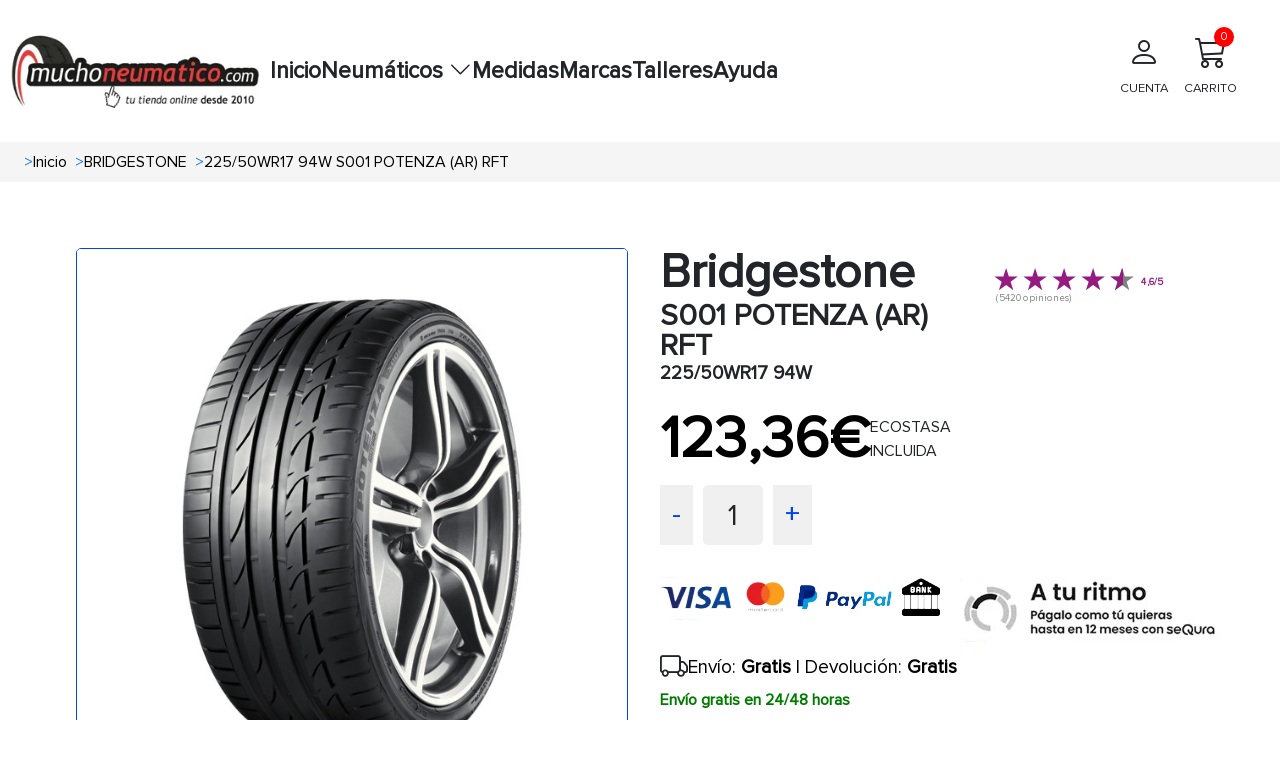

--- FILE ---
content_type: text/html; charset=UTF-8
request_url: https://www.muchoneumatico.com/neumaticos/58566-22550wr17-94w-s001-potenza-ar-rft.html
body_size: 15934
content:
<!doctype html>
<html lang="es">
    <head>
                    <meta charset="utf-8">
                        <meta name="viewport" content="width=device-width, initial-scale=1.0, maximum-scale=5.0">
            <meta http-equiv="X-UA-Compatible" content="IE=edge">
            <title>
                                    Neumaticos BRIDGESTONE 225/50WR17 94W S001 POTENZA (AR) RFT
                            </title>
            <meta name="description" content= "Compra tus neumáticos BRIDGESTONE 225/50WR17 94W S001 POTENZA (AR) RFT al precio más barato, tus ruedas BRIDGESTONE online a partir de 123.36€. ¡Envío en 24 horas y gratis" />
            <link rel="icon" type="image/vnd.microsoft.icon" href="/images/favicon.ico"/>
            <link rel="preload" as="style" onload="this.onload=null;this.rel='stylesheet'" href="https://cdn.jsdelivr.net/npm/bootstrap@5.3.3/dist/css/bootstrap.min.css" integrity="sha384-QWTKZyjpPEjISv5WaRU9OFeRpok6YctnYmDr5pNlyT2bRjXh0JMhjY6hW+ALEwIH" crossorigin="anonymous">
            <link rel="stylesheet" href="/css/base.min.css?20251215074534">
            <link rel="preload" href="/fonts/proximanova_regular.woff2" as="font" type="font/woff2" crossorigin>
            <link
            rel="preload" as="style" onload="this.onload=null;this.rel='stylesheet'" href="https://cdn.jsdelivr.net/npm/bootstrap-icons@1.10.5/font/bootstrap-icons.min.css">
                                        <link rel="dns-prefetch" href="//widget.trustpilot.com">
                        <script src="/js/traduction.js?20250930135504"></script>
            <link rel="dns-prefetch" href="//stackpath.bootstrapcdn.com">
            <link rel="preconnect" href="//www.googletagmanager.com">
            <link rel="preconnect " href="//www.googletagservices.com">
            <link rel="dns-prefetch" href="//live.sequracdn.com">
            <link rel="dns-prefetch" href="//cdn-cookieyes.com">
            <link rel="preconnect" href="https://cdn-cookieyes.com" crossorigin>
            <link rel="dns-prefetch" href="//directory.cookieyes.com">
            <link rel="preconnect" href="https://directory.cookieyes.com" crossorigin>
            <link rel="dns-prefetch" href="//log.cookieyes.com">
            <link rel="preconnect" href="https://log.cookieyes.com" crossorigin>
            <link rel="stylesheet" href="/css/select2.min.css?20250930135436">
            <link rel="stylesheet" href="/css/select2-bootstrap4.min.css?20250930135436">
                <link rel="stylesheet" href="/css/showProduct/showProducts.min.css?20251006104641">
                                                                                <link rel="alternate" hreflang="x-default" href="https://www.muchoneumatico.com/neumaticos/58566-22550wr17-94w-s001-potenza-ar-rft.html"/>
                            <link rel="alternate" hreflang="es-ES" href="https://www.muchoneumatico.com/neumaticos/58566-22550wr17-94w-s001-potenza-ar-rft.html">
                                                                <link rel="alternate" hreflang="pt-PT" href="https://muchpneu.pt/pneus/58566-22550wr17-94w-s001-potenza-ar-rft.html">
                                                                                    <link rel="alternate" hreflang="fr-FR" href="https://muchpneu.fr/pneus/58566-22550wr17-94w-s001-potenza-ar-rft.html">
                                        <link rel='canonical' href="https://www.muchoneumatico.com/neumaticos/58566-22550wr17-94w-s001-potenza-ar-rft.html">
                                <script>
        dataLayer = [];
        dataLayer.push({
            "loginStatus": "logged out",
            "userId": "guest_978834745",
            "pageCategory": "producto",
            "ecommerce": {
                "currencyCode": "EUR",
                "detail": {
                    "products": [
                        {
                            "name": "225/50WR17 94W S001 POTENZA (AR) RFT",
                            "id": "MCHES58566",
                            "price": "123.36",
                            "brand": "BRIDGESTONE",
                            "category": "Turismo",
                            "medida": "225/50R17"
                        }
                    ]
                }
            }
        });
    </script>
                            <script>
    (function (w, d, s, l, i) {
        w[l] = w[l] || [];
        w[l].push({'gtm.start': new Date().getTime(), event: 'gtm.js'});
        var f = d.getElementsByTagName(s)[0],
            j = d.createElement(s),
            dl = l != 'dataLayer' ? '&l=' + l : '';
        j.async = true;
        j.src = 'https://www.googletagmanager.com/gtm.js?id=' + i + dl;
        f.parentNode.insertBefore(j, f);
    })(window, document, 'script', 'dataLayer', 'GTM-KK6MS8L');
</script>
                                                                    <style>:root
            {
                                    --primary-color
                    : #EC1B23
                    ;
                                    --dark-primary-color
                    : #2E2D28
                    ;
                                    --light-primary-color
                    : #fc5c61
                    ;
                                    --box-shadow
                    : 0 0 0 0.2rem rgba(239, 61, 61, 0.5)
                    ;
                            }
        </style>
                <style>
        @font-face {
            font-family: "proximanova-regular";
            src: url("/fonts/proximanova_regular.woff2") format("woff2");
            font-style: normal;
            font-display: swap;
        }
        .driverreviews-widget__no-ratings {
            display: none;
        }
        body {
            font-family: 'proximanova-regular', sans-serif;
        }
    </style>
</head>
<body onload="ofuscarLinks()">
            <noscript>
            <iframe src="https://www.googletagmanager.com/ns.html?id=GTM-KK6MS8L" height="0" width="0" style="display:none;visibility:hidden"></iframe>
        </noscript>
                    
                    
    <input id="ics_current_lang" type="hidden" value=""/>
            <header>
    <div class="container_header position-relative">
        <div class="logo">
            <a href="/">
                                                                                                    <picture>
                                            <source srcset="/images/configure/muchoneumatico-logo-2024.webp" type="image/webp">
                                        <source srcset="/images/configure/muchoneumatico-logo-2024.png" type="image/png">
                    <img fetchpriority="high" src="/images/configure/muchoneumatico-logo-2024.webp?20250930135439" height="auto" width="250" alt="www.muchoneumatico.com" class="logo-img"/>
                </picture>
            </a>
        </div>
        <nav class="main-nav" id="main-nav">
            <div class="menu-container">
                                                <ul class="main-menu">
                                            <li class="menu-item ">
                                                            <a class="menu-link" data-ofuscar="0" href="https://www.muchoneumatico.com/" target="_self">Inicio</a>
                                                    </li>
                                            <li class="menu-item has-dropdown">
                                                            <button class="menu-link dropdown-toggle" aria-expanded="false">
                                    Neumáticos
                                    <i class="bi bi-chevron-down"></i>
                                </button>
                                <ul class="submenu">
                                                                                                                                <li>
                                <a class="dropdown-item font-weight-bold padding4" data-ofuscar="0" href="https://www.muchoneumatico.com/comprar-neumaticos/neumaticos-coche" style="font-size:16px" target="_self">Neumáticos de coche</a>
                            </li>
                                                    <li>
                                <a class="dropdown-item font-weight-bold padding4" data-ofuscar="0" href="https://www.muchoneumatico.com/comprar-neumaticos/neumaticos-4x4" style="font-size:16px" target="_self">Neumáticos 4x4</a>
                            </li>
                                                    <li>
                                <a class="dropdown-item font-weight-bold padding4" data-ofuscar="0" href="https://www.muchoneumatico.com/comprar-neumaticos/neumaticos-moto" style="font-size:16px" target="_self">Neumáticos moto</a>
                            </li>
                                                    <li>
                                <a class="dropdown-item font-weight-bold padding4" data-ofuscar="0" href="https://www.muchoneumatico.com/comprar-neumaticos/neumaticos-furgoneta" style="font-size:16px" target="_self">Neumáticos furgoneta</a>
                            </li>
                                                    <li>
                                <a class="dropdown-item font-weight-bold padding4" data-ofuscar="0" href="https://www.muchoneumatico.com/comprar-neumaticos/neumaticos-camion" style="font-size:16px" target="_self">Neumáticos camión</a>
                            </li>
                                                            
                                </ul>
                                                    </li>
                                            <li class="menu-item ">
                                                            <a class="menu-link" data-ofuscar="0" href="https://www.muchoneumatico.com/comprar-neumaticos/neumaticos-medidas" target="_self">Medidas</a>
                                                    </li>
                                            <li class="menu-item ">
                                                            <a class="menu-link" data-ofuscar="0" href="https://www.muchoneumatico.com/marcas" target="_self">Marcas</a>
                                                    </li>
                                            <li class="menu-item ">
                                                            <a class="menu-link" data-ofuscar="0" href="https://www.muchoneumatico.com/talleres-neumaticos" target="_self">Talleres</a>
                                                    </li>
                                            <li class="menu-item ">
                                                            <a class="menu-link" data-ofuscar="0" href="https://www.muchoneumatico.com/preguntas-frecuentes" target="_self">Ayuda</a>
                                                    </li>
                                    </ul>
            </div>

            <div class="professional-access d-none d-md-block">
                            </div>
            <div class="header_container-actions">
                
                <div class="header-actions">
                    <div class="user-action">
                                                    <a href="/usuarios/panel" rel="nofollow" class="action-label d-flex flex-column align-items-center p-2">
                                <i class="bi bi-person fs-2"></i>
                                <p>CUENTA</p>
                            </a>
                                            </div>
                    <div class="cart-action d-flex align-items-center flex-column position-relative header_popup-cart">
                                                                        <a href="/cart" rel="nofollow" aria-label="Carrito" title="Carrito" class="action-label d-flex flex-column align-items-center p-2">
                            <i class="bi bi-cart3 fs-2"></i>
                            CARRITO
                            <span class="cart-count" id="totalCartBadge" data-default="0">0</span>
                        </a>
                                                <div class="showCart" style="display: none;">
                            <div class="cartList p-3" data-cantidad="0">
<input type="hidden" id="countryShortName" value="">
    <i class="bi bi-caret-up-fill position-absolute fs-4 d-block" style="color: #0045ef; top:-22px; right: 22px;"></i>
            <div class="row pt-3 pb-3 ml-2 mr-2 fontS">
            <div class="col-4">
                <img class="lazyload" style="width: 50%; height: auto;" src="/images/empty-cart.jpg?20250930135439" data-src="/images/empty-cart.jpg?20250930135439" alt="carrito" width="90" height="90"/>
            </div>
            <div class="col-8 fontSizeTextTalleres pt-4">No hay artículos en su carrito.</div>
        </div>
    </div>
                        </div>
                                            </div>

                </div>
            </div>
        </nav>
        <button id="menu-button" class="mobile-menu-toggle"  style="color: black;" aria-label="Toggle menu">&#9776;</button>
    </div>
</header>
            <div class="modal fade" id="errorModal" tabindex="-1" aria-labelledby="errorModalLabel" aria-hidden="true">
    <div class="modal-dialog modal-dialog-centered">
        <div class="modal-content">
            <div class="modal-header headerModal">
                <h5 class="modal-title" id="errorModalLabel"></h5>
                <button type="button" class="btn-close" data-bs-dismiss="modal" aria-label="Close"></button>
            </div>
            <div class="modal-body ">
                                                <p id="errorMessage"></p>
            </div>
            <div class="modal-footer">
                <button type="button" class="btn btn-secondary" data-bs-dismiss="modal">Cerrar</button>
            </div>
        </div>
    </div>
</div>
                        <section class="breadcrumbs">
                <div class="container_breadcrumbs">
                    <ol class="breadcrumb-style p-0 m-0" itemscope="" itemtype="https://schema.org/BreadcrumbList">
                                                                            <li itemprop="itemListElement" itemscope="" itemtype="https://schema.org/ListItem" class=" px-1 ">
                                <span class="text-primary ml-1 mr-1">></span>
                                <a class="ml-3"  href="/"  itemprop="item" style="text-decoration: none; color: #000; width: max-content;">
                                    <span itemprop="name">Inicio</span>
                                </a>
                                <meta itemprop="position" content="1"/>
                            </li>
                                                    <li itemprop="itemListElement" itemscope="" itemtype="https://schema.org/ListItem" class=" px-1 ">
                                <span class="text-primary ml-1 mr-1">></span>
                                <a class="ml-3"  href="/marcas/bridgestone"  itemprop="item" style="text-decoration: none; color: #000; width: max-content;">
                                    <span itemprop="name">BRIDGESTONE</span>
                                </a>
                                <meta itemprop="position" content="1"/>
                            </li>
                                                    <li itemprop="itemListElement" itemscope="" itemtype="https://schema.org/ListItem" class=" px-1 active">
                                <span class="text-primary ml-1 mr-1">></span>
                                <a class="ml-3"  href="#"  itemprop="item" style="text-decoration: none; color: #000; width: max-content;">
                                    <span itemprop="name">225/50WR17 94W S001 POTENZA (AR) RFT</span>
                                </a>
                                <meta itemprop="position" content="1"/>
                            </li>
                                            </ol>
                </div>
            </section>
                    <input type="hidden" name="activeAddresNew" value="" id="activeAddresNew">
    <div class="row pt-3 container_ficha_produto ">
                <div class="col-md-6 col-left-show componente_ordenador">
    <div class="product_show-left-section ">
                                                              <img src="/images/products/l/s001.webp?20251002075804" alt="225/50WR17 94W S001 POTENZA (AR) RFT" id="main-image" width="800" class="show_product main-image" height="800">
    </div>
    <div id="carouselExample" class="carousel slide">
        <div class="carousel-inner" id="carouselInner" style="display: flex; overflow-x: auto;">
            <div class="carousel-item active">
                <div class="d-flex">
                                                                                                                                            <a class="zoomple" target="_self">
                                                        <picture>
                                                                    <source srcset='/images/products/l/s001.webp?20251002075804' type="image/webp">
                                                                                                    <source srcset='/images/products/l/s001.jpg?20251014193535' type="image/jpg">
                                                                <img itemprop="image" width="400" height="400" class="d-block carousel-image carousel-image " data-src="/images/products/l/s001.jpg?20251014193535" alt="225/50WR17 94W S001 POTENZA (AR) RFT" onclick="changeImage(this.getAttribute('data-src'))" style="width: 130px; height: auto;"/>
                            </picture>
                        </a>
                                                                <img itemprop="image" class="d-block carousel-image-eti carousel-image " id="eti" style="margin-left: 15px;" src="/images/etiquetado/58566.webp?20251002112335" data-src="/images/etiquetado/58566.webp?20251002112335" alt="Etiqueta energética" width="120" height="145" onclick="changeImage(this.getAttribute('data-src'),120, 145)">
                                    </div>
            </div>
        </div>
        <button id="carouselPrev" class="carousel-control-prev" type="button" onclick="prevImage()" style="position: absolute; left: 0;">
            <span class="carousel-control-prev-icon" aria-hidden="true"></span>
            <span class="visually-hidden">Previous</span>
        </button>
        <button id="carouselNext" class="carousel-control-next" type="button" onclick="nextImage()" style="position: absolute; right: 0;">
            <span class="carousel-control-next-icon" aria-hidden="true"></span>
            <span class="visually-hidden">Next</span>
        </button>
    </div>
</div>
    <div class="col-md-6 col-right-show componente_ordenador">
        
                                                                                                

	<div class="row">
    <div class="col-7">
        <h1 class="title_h5_div_show">Bridgestone <span class="title_h3_div_show m-0">S001 POTENZA (AR) RFT</span>
            <span class="p-show m-0">225/50WR17 94W</span></h1>
    </div>
    <div class="col-5 opiniones"><br>
        <div class="driverreviews-widget" data-ean="3286340829519" data-type="rating"  data-review-link ></div>

    </div>
</div>

                <div class="mt-3 p-0 text-right">
    <div class="info-antes">
                                </div>
    <div class="d-flex gap-2 align-items-center">
        <div>
            <div class=" mb-0 pt-0 pb-0 text-right">
                <span itemprop="offers" itemscope itemtype="http://schema.org/Offer">
                    <span itemprop="price" class="precio-nuevo-show " content="123.36">
                        123,36€
                    </span>
                    <span class="textHora"></span>
                    <meta itemprop="priceCurrency" content="EUR">
                    <link itemprop="availability" href="http://schema.org/InStock">
                </span>
            </div>
        </div>
                    <div class="">ECOSTASA
                <br>
                INCLUIDA
            </div>
            </div>
</div>
<div class="row mt-3 gap-3">
    <div class="col box-counter-cantidad">
        <div class="counter-cantidad d-flex">
            <span class="cantidad-control-page-show" style="cursor: pointer;" onclick="decrement(58566)" id="decrement">-</span>
            <span class="cantidad-box-grey-page-show" id="quantity58566">1</span>
            <span class="cantidad-control-page-show" style="cursor: pointer;" onclick="increment(58566)" id="increment">+</span>
        </div>
        <span class="text-primary" id="errorStock58566" style="display:none">no hay más stock</span>
    </div>
                            </div>
<script>
    const checkbox = document.getElementById('checkboxProductNotification');
if (checkbox) {
    checkbox.addEventListener('click', function () {
        const notification = this.checked;
        const product = this.getAttribute('data-product');
        fetch('/neumaticos/addproductnotification', {
            method: 'POST',
            headers: {
                'Content-Type': 'application/x-www-form-urlencoded'
            },
            body: `notification=${encodeURIComponent(notification)}&product=${encodeURIComponent(product)}`
        })
        .then(response => {
            if (!response.ok) {
                throw new Error('Network response was not ok');
            }
            const html = notification
                ? translations.PRODUCT_NOTIFICATION
                : translations.PRODUCT_NOTIFICACION_CANCEL;
            const modalContent = document.getElementById('errorMessage');
            modalContent.innerHTML = html;
            const errorModal = new bootstrap.Modal(document.getElementById('errorModal'));
            errorModal.show();
        })
        .catch(error => {
            console.error('Error:', error);
            const modalContent = document.getElementById('errorMessage');
            modalContent.textContent = `Ocurrió un error al procesar la solicitud`;
            const errorModal = new bootstrap.Modal(document.getElementById('errorModal'));
            errorModal.show();
        });
    });
}
</script>
        <div class="product_show-installments mt-4 ">
                                        <div class="sequra-promotion-widget" data-amount="12336" data-product="pp3" data-size="L" data-branding="default" data-background-color="transparent"></div>
            <span class="sequra-educational-popup" data-amount="12336" data-product="pp3"></span>
                            <div class="contenedor-logos mt-2 d-lg-flex">
                <a href="/formas-de-pago" target="_self" aria-label="visa">
                    <span class="sprite_show bg-logos_pagos"></span>
                </a>
                <a href="/comprar-neumaticos-plazos" target="_self" aria-label="sequra">
                    <span class="sprite_show pagos_segura"></span>
                </a>
            </div>
            </div>
<script src="https://code.jquery.com/jquery-3.6.0.min.js"></script>
<script>
    var sequraConfigParams = {
        merchant: "muchoneumatico",
        assetKey: "wML6Mw8T0P",
        products: ["pp3"],
        scriptUri: "https://live.sequracdn.com/assets/sequra-checkout.min.js",
        decimalSeparator: ',',
        thousandSeparator: '.',
        rebranding: true
    };
    (function (i, s, o, g, r, a, m) {
        i['SequraConfiguration'] = g;
        i['SequraOnLoad'] = [];
        i[r] = {};
        i[r][a] = function (callback) {
            i['SequraOnLoad'].push(callback);
        };
        (a = s.createElement(o)),
        (m = s.getElementsByTagName(o)[0]);
        a.async = 1;
        a.src = g.scriptUri;
        m.parentNode.insertBefore(a, m);
    })(window, document, 'script', sequraConfigParams, 'Sequra', 'onLoad');
</script>
        <div class="row mt-1">
    <div class="col-12">
                    <span class=" text-right">
                <div class="d-flex gap-2 align-items-center">
                    <i class="bi bi-truck fs-3"></i>
                    <span class="text-send-free"> Envío: <b>Gratis</b> | Devolución: <b>Gratis</b></span>
                </div>
                <span class="text-receive-it">
                                            Envío gratis en 24/48 horas
                                    </span>
            </span>
            </div>
</div>
        <div class="show-page-icons-container d-flex align-items-center gap-5">
       <div class="justify-content-start align-items-center mt-2">        
    <div class="p2_div_show d-flex align-items-center">
        <span class="img_col_2">
                                                          <span class="sprite_show icon_100" title="Verano"></span>
                    </span>
        <span class="img_col_2 ">
                                                    <span class="sprite_show C0 " title="Turismo" style="margin-left: -12px; margin-right: -17px; transform: scale(.6);"></span>
        </span>
                    <span class="img_col_2">
                                    <span class="sprite_show icon_runflat" title="Antipinchazos(Runflat)"></span>
                            </span>
                                                
        
                    <span class="img_col_2">
                <span style="margin-left: 10px; margin-right: 4px" title="Protector de llanta">
                    FR</span>
            </span>
        
        
                                                                                                        <span class="sprite ALFA ROMEO border_right_manufacture" style="transform: scale(.7);" title="ALFA ROMEO"></span>
                                                                
    </div>
        </div>
            <div class="col-5 d-flex align-items-center">
                    </div>
    </div>
                        <div class="col-12 mt-2">
    <div class="icons_clima_show p-1">
        <div class="d-flex align-items-center gap-1" style="font-size: 1.2em; ">
            <i class="bi bi-fuel-pump-fill" style="float:left;" title="Eficiencia consumo"></i>
            <span class="efD font-weight-bold"></span>
            <span style="float:left" class="mx-2">|</span>
            <i class="bi bi-cloud-rain-heavy-fill" style="float:left;" title="Eficiencia frenada"></i>
            <span class="efB font-weight-bold"></span>
            <span style="float:left;" class="mx-2">|</span>
            <i class="bi bi-volume-up-fill" title="Eficiencia sonoridad"></i>
            <span class="text-dB font-weight-bold">71dB</span>
        </div>
    </div>
</div>
                <p class="mt-4 fs-5">Promociones y regalos</p>
<hr>
<div class="row">
                <div class="show-page-div-3-button d-flex justify-content-start align-items-center">
                                    <span class="mb-0 h4" style="border: 2px solid #005D8C; border-radius: 6px; padding: 3px; color: #005D8C; font-size: calc(0.8rem + 0.4vw);">Recomendado</span>
            <br/>
            </div>
</div>
    </div>

    </div>
    <section class="tabs_show ">
        <div id="showToCompare">
                                                            </div>
                    <div class="pageShowTabs_tabs-container">
    <button class="pageShowTabs_tab-link active  " id="opiniones" onclick="showTabContent(event, 'opinionesTab')">OPINIONES</button>
    <button class="pageShowTabs_tab-link" id="info" onclick="showTabContent(event, 'informacion')">
        INFORMACIÓN
    </button>
                                                                                                                                                                                                                                                                   <button class="pageShowTabs_tab-link" onclick="showTabContent(event, 'description')">
            DESCRIPCIÓN
        </button>
            <button class="pageShowTabs_tab-link" onclick="showTabContent(event, 'caracteristicas')">
            CARACTERÍSTICAS
        </button>
        <button class="pageShowTabs_tab-link" onclick="showTabContent(event, 'recomendado')">
        RECOMENDADO</button>
    <button class="pageShowTabs_tab-link" onclick="showTabContent(event, 'talleres')">TALLERES</button>
</div>
<div id="opinionesTab" class="pageShowTabs_tab-content" style="display: block;">
    <div class="driverreviews-widget" data-show-external-review-link data-ean="3286340829519"
     data-type="combined-review"></div>
<script>
    document.addEventListener('DOMContentLoaded', function () {
        setTimeout(function () {
            var noRatingsWidget = document.querySelector('.driverreviews-widget__no-ratings');
            const opiniones = document.querySelector('#opiniones');
            if (opiniones) {
                opiniones.style.display = "block";
                if (noRatingsWidget) {
                    var combinedReview = document.querySelector(".driverreviews-widget--combined-review");
                    const reviewCountElement = document.querySelector('.driverreviews-widget__review-count');
                    if (reviewCountElement) {
                        const reviewCount = reviewCountElement.textContent || reviewCountElement.innerText;
                        if (reviewCount == 0) {
                            combinedReview.style.display = "none";
                            document.querySelector('#opiniones').style.display = "none";
                            document.querySelector('#opinionesTab').style.display = "none";
                            const info = document.querySelector('#info');
                            if (info) {
                                info.classList.add('active');
                                document.querySelector('#informacion').style.display = "block";
                            }
                        }
                    }
                }
            }
        }, 1000);
    });
</script>
</div>
<div id="informacion" class="pageShowTabs_tab-content" style="display:none">
    <div class="pageShowTabsInformation-left-column">
        <p></p>
    </div>
</div>
<div id="description" class="pageShowTabs_tab-content" style="display:none">
  <div class="pageShowTabsInformation-left-column">
                    <h2 >Características de <strong>BRIDGESTONE S001 POTENZA RFT 225/50R17 94 W</strong></h2>
<p>El <strong>S001 potenza rft</strong> de <strong>Verano</strong> pertenece al segmento <strong>PREMIUM</strong> del fabricante <strong>Bridgestone</strong>, cuenta con unas medidas de <strong>225/50R17 94 W</strong>, ideal para su uso en turismos.</p>
<p>Los neumáticos del coche son, sin lugar a duda, uno de los primeros sistemas de seguridad de tu vehículo. No importa que se trate de un turismo, un sedán, un monovolumen o un vehículo urbano: elegir unos neumáticos de coche adecuados y controlarlos con frecuencia es el primer paso para garantizarte una experiencia de conducción segura.</p>
<p>El neumático <strong>BRIDGESTONE S001 POTENZA RFT 225/50R17 94 W</strong> cuenta con una anchura de <strong>225</strong> milímetros, un perfil de <strong>50</strong> y un diámetro de <strong>17</strong> pulgadas.</p>
<p>Esta rueda tiene un índice de carga de <strong>94</strong>. con este índice de carga es posible soportar un peso de <strong>670</strong> kilogramos.</p>
<p>La velocidad máxima a la que puede circular el <strong>BRIDGESTONE S001 POTENZA RFT 225/50R17 94 W</strong> es de <strong>270</strong> kilómetros por hora, según nos indica el símbolo de velocidad <strong>W</strong>.</p>
<h3 >Eficiencia del neumático <strong>BRIDGESTONE S001 POTENZA RFT 225/50R17 94 W</strong></h3>
<p>El neumático  de coche  <strong>BRIDGESTONE S001 POTENZA RFT 225/50R17 94 W</strong> cuenta con una etiqueta de consumo de <strong>D</strong>, se trata de un consumo de combustible moderado.</p>
<p>La sonoridad del <strong>S001 potenza rft</strong> de <strong>Bridgestone</strong> pese a no ser de los más silenciosos del mercado ofrece una sonoridad moderada con sus <strong>71</strong> decibelios.</p>
<p>Este neumático para coche cuenta con un agarre sobre terreno mojado excelente, lo que lo convierte en un neumático idóneo para su uso con lluvia y condiciones meteorológicas adversas, así lo indica su calificación <strong>B</strong>.</p>
<p>Este neumático de <strong>Bridgestone</strong> cuenta con protector de llanta, este elemento consigue evitar que rocemos la llanta contra los bordillos al sobresalir menos que el flanco del neumático.</p>

<h3 >Climatología</h3>
    <p>Si necesitas un neumático que pueda soportar los meses más calurosos del año, el <strong>BRIDGESTONE S001 POTENZA RFT 225/50R17 94 W</strong> es el neumático ideal para verano. Gracias al fantástico clima del que gozamos en el país, estos neumáticos de verano te servirán para todo el año y en la mayoría de las regiones de la península y Baleares.</p>

<h3 >Otras consideraciones</h3>
    <p>Este neumático cuenta con una tecnología runflat o antipinchazos, equipadas con flancos reforzados y una tecnología exclusiva es posible controlar el vehículo en caso de pinchazo.</p>
    <p>Si buscas la máxima calidad y prestaciones en un neumático, el <strong>S001 potenza rft</strong> de <strong>Bridgestone</strong> es el neumático que estabas buscando. Este neumático de Verano de <strong>Bridgestone</strong> es sin duda la mejor opción en cuanto a calidad para tu coche.</p>

<p class='mt-4'>Compra tus neumáticos para coche de la marca <strong>Bridgestone</strong> al precio más bajo del mercado.</p>
                </div>
</div>
<div id="caracteristicas" class="pageShowTabs_tab-content" style="display:none">
    <div class="pageShow_tabs-container">
    <div class="pageShow_tabs">
                                            <button class="pageShow_tab-link active" onclick="openTab(event, 'Antipinchazos (Runflat)')">Antipinchazos (Runflat)</button>
                                                                    <button class="pageShow_tab-link " onclick="openTab(event, 'Protector de llanta')">Protector de llanta</button>
                                                                                                                                                                                                                                                                                                                </div>
                            <div
                class="pageShow_tab-content" id="Antipinchazos (Runflat)" style="">
                                <h2 class="title_tabs">Antipinchazos (Runflat)</h2>
                                <p class="mt-3"><h2>¿Qué significa que un neumático sea Runflat (antipinchazos)?</h2>

<p>Los neumáticos <strong>Runflat</strong>, también conocidos como <strong>antipinchazos</strong>, están diseñados para mantenerte en movimiento incluso después de perder presión debido a un pinchazo. ¿Cómo lo logran? Gracias a su construcción especial con <em>refuerzos en los flancos</em>, estos neumáticos pueden soportar el peso del vehículo durante un tramo limitado, generalmente entre <strong>80 y 100 kilómetros a una velocidad de hasta 80 km/h</strong>.</p>

<p>Esto significa que no tendrás que detenerte inmediatamente o cambiar el neumático en sitios complicados. Resultan ideales para quienes priorizan la seguridad y la conveniencia, especialmente en trayectos urbanos o en carretera. Además, al usar neumáticos Runflat, muchas veces puedes prescindir de la rueda de repuesto, ganando espacio en el vehículo.</p>

<strong>Ventajas en pocas palabras:</strong>
<ul>
  <li>No pierdes el control del coche en caso de pinchazo.</li>
  <li>Mayor seguridad en trayectos largos o situaciones adversas.</li>
  <li>Más espacio en el maletero al no necesitar rueda de repuesto.</li>
</ul>

<p><strong>¿Listo para equipar tu coche con tecnología avanzada y mayor tranquilidad?</strong> Descubre nuestros <a href="https://www.muchoneumatico.com/comprar-neumaticos/runflat-antipinchazos" title="Neumáticos Runflat"> neumáticos Runflat</a> y elige el modelo perfecto para tu vehículo.</p>

                </p>
            </div>
                                                        <div
                class="pageShow_tab-content" id="Protector de llanta" style="display:none">
                                <h2 class="title_tabs">Protector de llanta</h2>
                                <p class="mt-3"><h2>¿Qué significa que un neumático sea Runflat (antipinchazos)?</h2>

<p>Los neumáticos <strong>Runflat</strong>, también conocidos como <strong>antipinchazos</strong>, están diseñados para mantenerte en movimiento incluso después de perder presión debido a un pinchazo. ¿Cómo lo logran? Gracias a su construcción especial con <em>refuerzos en los flancos</em>, estos neumáticos pueden soportar el peso del vehículo durante un tramo limitado, generalmente entre <strong>80 y 100 kilómetros a una velocidad de hasta 80 km/h</strong>.</p>

<p>Esto significa que no tendrás que detenerte inmediatamente o cambiar el neumático en sitios complicados. Resultan ideales para quienes priorizan la seguridad y la conveniencia, especialmente en trayectos urbanos o en carretera. Además, al usar neumáticos Runflat, muchas veces puedes prescindir de la rueda de repuesto, ganando espacio en el vehículo.</p>

<strong>Ventajas en pocas palabras:</strong>
<ul>
  <li>No pierdes el control del coche en caso de pinchazo.</li>
  <li>Mayor seguridad en trayectos largos o situaciones adversas.</li>
  <li>Más espacio en el maletero al no necesitar rueda de repuesto.</li>
</ul>
                </p>
            </div>
                                                                                                                                                                                                </div>
</div>
<div id="recomendado" class="pageShowTabs_tab-content" style="display:none">
    <h2>COMPRA PRODUCTOS SIMILARES AL 225/50WR17 94W S001 POTENZA (AR) RFT</h2>
        <div class="m-mg-5 m-0 ">
                    <div id="imageModal" class="modal">
    <span class="close" onclick="closeImageModal()">&times;</span>
    <img class="modal-content_img" id="modalImage">
</div>
                    
        <input
    type="hidden" name="idManufacturer" id="idManufacturer" value="58">
        <div class="page_result-cont_div">
        <div class="">
            <div class="row justify-content-between">
                <div class="page_result-cont_div_col_1">
                    <div class="gap-2 d-flex flex-column justify-content-between h-100">
                                                <div class="col-12 img_logo_div_result">
                            <picture>
                                <img alt="MICHELIN" width="100%" height="auto" src="/images/manufacturers/s/MICHELIN1.jpg?20250930135440" loading="lazy"/>
                            </picture>

                        </div>
                        <div class="col-12  col-neumatico_img " style="width: 120px; height: 120px; position: relative;">
                                                                                                                                                                                                                                                                                                                                                                                <picture>
                                                                    <source srcset="/images/products/s/prima3.webp?20251002075805" type="image/webp">
                                                                
                                    <source srcset='/images/products/s/prima3.jpg?20251014193533' type="image/jpg">
                                                                <img style="cursor: pointer;" onclick="openImageModal(this)" class="neumatico_img lazyload" id="product_15093_1" data-src="/images/products/l/prima3.jpg?20251014193533" width="120" height="auto" alt="225/50R17 94W PRIMACY-3 (MOE) ZP 225/R17" loading="lazy">
                            </picture>
                        </div>
                        <div class="col-12 mt-3 p-0">
                            <span class="button_check_box">
                                                                <input type="checkbox" class="to_compare" name="ch-15093" id="ch-15093" data-id="15093" data-typeproduct="neumaticos" data-url="/neumaticos/comparar"  aria-label="Checkbox for following text input">
                                <label for="ch-15093">
                                    comparar
                                </label>
                            </span>
                                                                                </div>
                    </div>
                </div>
                <div class=" page_result-cont_div_col_2 d-flex flex-column justify-content-between">
                                        
                                                                                                                                                                                                                                                                                                                                                                                                                                                                                                                                                                                
                                        <div>
                        <a href="/neumaticos/15093-22550r17-94w-primacy-3-moe-zp.html">
                            <p class="title_h5_div_result m-0 lh-1" title="PRIMACY-3 (MOE) ZP">
                                PRIMACY-3 (MOE) ZP
                            </p>
                            <p class="title_p1_div_result m-0 lh-1" title='225/50R17 94W'>
                                225/50R17 94W
                            </p>
                        </a>
                        <div class="justify-content-start d-flex gap-1">
    <div class="p2_div_show d-flex align-items-center flex-wrap">
                        <span class="img_col_2 ">
                                        <span class="sprite_show icon_100" title="Verano"></span>
            
        </span>
                                                                                        <span class="sprite_show C0 border_right" title="Turismo" style="margin-right: -12px; margin-left: -6px;"></span>

                                        
        
        
                                                    <span class="img_col_2 flex align-items-center">
                                    <span class="sprite_show icon_runflat" title="Antipinchazos(Runflat)"></span>
                            </span>
        
                                			
                                <span class="sprite MERCEDES border_right_manufacture" style="transform: scale(0.7); margin-top: 3px; margin-left: 3px;" title="Mercedes"></span>
                        
    
    </div>


</div>
                        </div>
                        <div  class="page_results_barra d-flex mt-4" >
    </div>
                    <div class="p3_div_result mt-4">
                        <div class="driverreviews-widget" data-ean="3528707219077" data-type="rating"  data-review-link ></div>

                    </div>
                        <div class="p_result_p4_div_result">
        <div class="icons-large-screen d-flex align-items-center justify-content-center">
            <i class="bi bi-fuel-pump-fill" style="float:left;padding-top: 2px;" title="Eficiencia consumo"></i>
            <span class="efC font-weight-bold"></span>
            <span style="float:left" class="mt-1 mx-2">|</span>
            <i class="bi bi-cloud-rain-heavy-fill" style="float:left;padding-top:2px" title="Eficiencia frenada"></i>
            <span class="efA font-weight-bold"></span>
            <span style="float:left;" class="mt-1 mx-2">|</span>
            <i class="bi bi-volume-up-fill" style="padding-top:2px" title="Eficiencia sonoridad"></i>
            <span class="text-dB font-weight-bold">71dB</span>
        </div>
    </div>
 
                </div>

                <div class=" page_result-cont_div_col_3 ">
                    <div class="div-3-button d-flex column-gap-2 flex-wrap">
                                           

   <div class="mb-0" style="border: 2px solid #005D8C; border-radius: 6px; padding: 3px; color: #005D8C; font-size: calc(0.5rem + 0.4vw); height: max-content; font-weight: bold;">Recomendado</div>
</div>
                </div>

                <div class=" page_result-cont_div_col_4 product-info-box ">
                    <div class="m-0 p-0 text-right">
                        <div class="info-antes">
                                                            <div class="precio-nuevo mb-0 pt-0 pb-0 text-right" content="166.65329555154">166,65
                                    €
                                </div>
                                                    </div>
                    </div>
                                            <div class="p-0 ecotasa text-right">ECOTASA INCLUIDA</div>
                                        <div class="uds-en-stock text-right">
                                                                                                                                <span class="text-success">En stock</span>
                        <br>
                        <span class="text-right d-flex align-items-center justify-content-end gap-1">
                            <i class="bi bi-truck fs-4"></i>
                            <span class="recibelo-manana">
                                                                                                    Envío gratis en 24/48 horas
                                                                                    </span>
                    </div>
                    <div class="my-3 h-auto">
                        <button onclick="location.href='/neumaticos/15093-22550r17-94w-primacy-3-moe-zp.html'" class="btn-ficha-producto text-center py-2">
                            <i class="bi bi-file-earmark-text page_result_mov-icon"></i>
                            Ficha Producto
                        </button>
                    </div>
                    <div class="d-flex row-cantidad mb-0 p-0 align-items-end justify-content-end gap-3" id="cantidadRow">
                        <div class=""></div>
                        <div class="">
                            <p class="text-cantidad text-center">Cantidad:</p>
                            <div class="cantidad m-0">
                                <span class="cantidad-control" onclick="decrement(15093)" id="decrement">-</span>
                                <span class="cantidad-box-grey" id="quantity15093">1</span>
                                <span class="cantidad-control" onclick="increment(15093)" id="increment">+</span>
                            </div>
                            <input type="hidden" name="totalStock" id="totalStock15093" value="89">
                        </div>
                        <div class="d-flex justify-content-end">
                                                                                                <button class="btn-carrito-page-result ms-auto add addCart" data-id="15093" data-url="/cart" data-price="166,65" data-name="225/50R17 94W PRIMACY-3 (MOE) ZP" data-manufacture="MICHELIN" data-measure="225/R17" aria-label="225/50R17 94W PRIMACY-3 (MOE) ZP">
                                        <i class="bi bi-cart3"></i>
                                    </button>
                                                                                    </div>
                    </div>
                    <span class="text-primary font07" id="errorStock15093" style="font-size:12px;display:none">no hay más stock</span>
                </div>
            </div>
        </div>
    </div>
                    
        <input
    type="hidden" name="idManufacturer" id="idManufacturer" value="166">
        <div class="page_result-cont_div">
        <div class="">
            <div class="row justify-content-between">
                <div class="page_result-cont_div_col_1">
                    <div class="gap-2 d-flex flex-column justify-content-between h-100">
                                                <div class="col-12 img_logo_div_result">
                            <picture>
                                <img alt="CONTINENTAL" width="100%" height="auto" src="/images/manufacturers/s/CONTINENTAL.jpg?20250930135440" loading="lazy"/>
                            </picture>

                        </div>
                        <div class="col-12  col-neumatico_img " style="width: 120px; height: 120px; position: relative;">
                                                                                                                                                                                                                                                                                                                                                                                <picture>
                                                                    <source srcset="/images/products/s/co-csc5.webp?20251002075805" type="image/webp">
                                                                
                                    <source srcset='/images/products/s/co-csc5.jpg?20251002075805' type="image/jpg">
                                                                <img style="cursor: pointer;" onclick="openImageModal(this)" class="neumatico_img lazyload" id="product_75431_2" data-src="/images/products/l/co-csc5.jpg?20251002075804" width="120" height="auto" alt="225/50 WR17 TL 94W  CO CSC 5 SSR MOE 225/R17" loading="lazy">
                            </picture>
                        </div>
                        <div class="col-12 mt-3 p-0">
                            <span class="button_check_box">
                                                                <input type="checkbox" class="to_compare" name="ch-75431" id="ch-75431" data-id="75431" data-typeproduct="neumaticos" data-url="/neumaticos/comparar"  aria-label="Checkbox for following text input">
                                <label for="ch-75431">
                                    comparar
                                </label>
                            </span>
                                                                                </div>
                    </div>
                </div>
                <div class=" page_result-cont_div_col_2 d-flex flex-column justify-content-between">
                                        
                                                                                                                                                                                                                                                                                                                                                                                                                                                                                                                                                                                                                                                                                                                                                                                                                                                                                                                                                                                                                                                                                
                                        <div>
                        <a href="/neumaticos/75431-22550-wr17-tl-94w--co-csc-5-ssr-moe.html">
                            <p class="title_h5_div_result m-0 lh-1" title="TL 94W  CO CSC 5 SSR MOE">
                                TL 94W  CO CSC 5 SSR MOE
                            </p>
                            <p class="title_p1_div_result m-0 lh-1" title='225/50 WR17'>
                                225/50 WR17
                            </p>
                        </a>
                        <div class="justify-content-start d-flex gap-1">
    <div class="p2_div_show d-flex align-items-center flex-wrap">
                        <span class="img_col_2 ">
                                        <span class="sprite_show icon_100" title="Verano"></span>
            
        </span>
                                                                                        <span class="sprite_show C0 border_right" title="Turismo" style="margin-right: -12px; margin-left: -6px;"></span>

                                        
        
        
                                                    <span class="img_col_2 flex align-items-center">
                                    <span class="sprite_show icon_runflat" title="Antipinchazos(Runflat)"></span>
                            </span>
        
                        
    
    </div>


</div>
                        </div>
                        <div  class="page_results_barra d-flex mt-4" >
                </div>
                    <div class="p3_div_result mt-4">
                        <div class="driverreviews-widget" data-ean="4019238026061" data-type="rating"  data-review-link ></div>

                    </div>
                        <div class="p_result_p4_div_result">
        <div class="icons-large-screen d-flex align-items-center justify-content-center">
            <i class="bi bi-fuel-pump-fill" style="float:left;padding-top: 2px;" title="Eficiencia consumo"></i>
            <span class="efC font-weight-bold"></span>
            <span style="float:left" class="mt-1 mx-2">|</span>
            <i class="bi bi-cloud-rain-heavy-fill" style="float:left;padding-top:2px" title="Eficiencia frenada"></i>
            <span class="efB font-weight-bold"></span>
            <span style="float:left;" class="mt-1 mx-2">|</span>
            <i class="bi bi-volume-up-fill" style="padding-top:2px" title="Eficiencia sonoridad"></i>
            <span class="text-dB font-weight-bold">71dB</span>
        </div>
    </div>
 
                </div>

                <div class=" page_result-cont_div_col_3 ">
                    <div class="div-3-button d-flex column-gap-2 flex-wrap">
                                           

</div>
                </div>

                <div class=" page_result-cont_div_col_4 product-info-box ">
                    <div class="m-0 p-0 text-right">
                        <div class="info-antes">
                                                            <div class="precio-nuevo mb-0 pt-0 pb-0 text-right" content="160.11930293679">160,12
                                    €
                                </div>
                                                    </div>
                    </div>
                                            <div class="p-0 ecotasa text-right">ECOTASA INCLUIDA</div>
                                        <div class="uds-en-stock text-right">
                                                                                                                                <span class="text-success">En stock</span>
                        <br>
                        <span class="text-right d-flex align-items-center justify-content-end gap-1">
                            <i class="bi bi-truck fs-4"></i>
                            <span class="recibelo-manana">
                                                                   <span style="color:orangered"> Envío gratis  en 4 a 7 días laborales</span><br/></span>
                                                    </span>
                    </div>
                    <div class="my-3 h-auto">
                        <button onclick="location.href='/neumaticos/75431-22550-wr17-tl-94w--co-csc-5-ssr-moe.html'" class="btn-ficha-producto text-center py-2">
                            <i class="bi bi-file-earmark-text page_result_mov-icon"></i>
                            Ficha Producto
                        </button>
                    </div>
                    <div class="d-flex row-cantidad mb-0 p-0 align-items-end justify-content-end gap-3" id="cantidadRow">
                        <div class=""></div>
                        <div class="">
                            <p class="text-cantidad text-center">Cantidad:</p>
                            <div class="cantidad m-0">
                                <span class="cantidad-control" onclick="decrement(75431)" id="decrement">-</span>
                                <span class="cantidad-box-grey" id="quantity75431">1</span>
                                <span class="cantidad-control" onclick="increment(75431)" id="increment">+</span>
                            </div>
                            <input type="hidden" name="totalStock" id="totalStock75431" value="20">
                        </div>
                        <div class="d-flex justify-content-end">
                                                                                                <button class="btn-carrito-page-result ms-auto add addCart" data-id="75431" data-url="/cart" data-price="160,12" data-name="225/50 WR17 TL 94W  CO CSC 5 SSR MOE" data-manufacture="CONTINENTAL" data-measure="225/R17" aria-label="225/50 WR17 TL 94W  CO CSC 5 SSR MOE">
                                        <i class="bi bi-cart3"></i>
                                    </button>
                                                                                    </div>
                    </div>
                    <span class="text-primary font07" id="errorStock75431" style="font-size:12px;display:none">no hay más stock</span>
                </div>
            </div>
        </div>
    </div>
                    
        <input
    type="hidden" name="idManufacturer" id="idManufacturer" value="58">
        <div class="page_result-cont_div">
        <div class="">
            <div class="row justify-content-between">
                <div class="page_result-cont_div_col_1">
                    <div class="gap-2 d-flex flex-column justify-content-between h-100">
                                                <div class="col-12 img_logo_div_result">
                            <picture>
                                <img alt="MICHELIN" width="100%" height="auto" src="/images/manufacturers/s/MICHELIN1.jpg?20250930135440" loading="lazy"/>
                            </picture>

                        </div>
                        <div class="col-12  col-neumatico_img " style="width: 120px; height: 120px; position: relative;">
                                                                                                                                                                                                                                                                                                                                                                                <picture>
                                                                    <source srcset="/images/products/s/crcli2.webp?20251002075804" type="image/webp">
                                                                
                                    <source srcset='/images/products/s/crcli2.jpg?20251014193533' type="image/jpg">
                                                                <img style="cursor: pointer;" onclick="openImageModal(this)" class="neumatico_img lazyload" id="product_71984_3" data-src="/images/products/l/crcli2.jpg?20251014193533" width="120" height="auto" alt="225/50R17 94W CROSSCLIMATE 2 225/R17" loading="lazy">
                            </picture>
                        </div>
                        <div class="col-12 mt-3 p-0">
                            <span class="button_check_box">
                                                                <input type="checkbox" class="to_compare" name="ch-71984" id="ch-71984" data-id="71984" data-typeproduct="neumaticos" data-url="/neumaticos/comparar"  aria-label="Checkbox for following text input">
                                <label for="ch-71984">
                                    comparar
                                </label>
                            </span>
                                                                                </div>
                    </div>
                </div>
                <div class=" page_result-cont_div_col_2 d-flex flex-column justify-content-between">
                                        
                                                                                                                                                                                                                                                                                                                                                                                                                                                                                
                                        <div>
                        <a href="/neumaticos/71984-22550r17-94w-crossclimate-2.html">
                            <p class="title_h5_div_result m-0 lh-1" title="CROSSCLIMATE 2">
                                CROSSCLIMATE 2
                            </p>
                            <p class="title_p1_div_result m-0 lh-1" title='225/50R17 94W'>
                                225/50R17 94W
                            </p>
                        </a>
                        <div class="justify-content-start d-flex gap-1">
    <div class="p2_div_show d-flex align-items-center flex-wrap">
                        <span class="img_col_2 ">
                                        <span class="sprite_show icon_300" title="4 Estaciones"></span>
            
        </span>
                                                                                        <span class="sprite_show C0 border_right" title="Turismo" style="margin-right: -12px; margin-left: -6px;"></span>

                            <span class="img_col_2 flex align-items-center">
                <span style="margin-left: 10px; margin-right: 4px" title="M+S">
                    M+S</span>
            </span>
                                
        
        
                                            <span class="img_col_2 flex align-items-center">
                <img src="/images/sprite/tresPicos.png?20251002064424" alt="PICOS"  title="3 picos montaña" width="20" style="margin-top: 0px; margin-left: 10px; margin-right: 5px; object-fit: contain;"/>
            </span>
                
                        
    
    </div>


</div>
                        </div>
                        <div  class="page_results_barra d-flex mt-4" >
    </div>
                    <div class="p3_div_result mt-4">
                        <div class="driverreviews-widget" data-ean="3528701511900" data-type="rating"  data-review-link ></div>

                    </div>
                        <div class="p_result_p4_div_result">
        <div class="icons-large-screen d-flex align-items-center justify-content-center">
            <i class="bi bi-fuel-pump-fill" style="float:left;padding-top: 2px;" title="Eficiencia consumo"></i>
            <span class="efC font-weight-bold"></span>
            <span style="float:left" class="mt-1 mx-2">|</span>
            <i class="bi bi-cloud-rain-heavy-fill" style="float:left;padding-top:2px" title="Eficiencia frenada"></i>
            <span class="efB font-weight-bold"></span>
            <span style="float:left;" class="mt-1 mx-2">|</span>
            <i class="bi bi-volume-up-fill" style="padding-top:2px" title="Eficiencia sonoridad"></i>
            <span class="text-dB font-weight-bold">71dB</span>
        </div>
    </div>
 
                </div>

                <div class=" page_result-cont_div_col_3 ">
                    <div class="div-3-button d-flex column-gap-2 flex-wrap">
                                           

</div>
                </div>

                <div class=" page_result-cont_div_col_4 product-info-box ">
                    <div class="m-0 p-0 text-right">
                        <div class="info-antes">
                                                            <div class="precio-nuevo mb-0 pt-0 pb-0 text-right" content="153.92409961343">153,92
                                    €
                                </div>
                                                    </div>
                    </div>
                                            <div class="p-0 ecotasa text-right">ECOTASA INCLUIDA</div>
                                        <div class="uds-en-stock text-right">
                                                                                                                                <span class="text-success">En stock</span>
                        <br>
                        <span class="text-right d-flex align-items-center justify-content-end gap-1">
                            <i class="bi bi-truck fs-4"></i>
                            <span class="recibelo-manana">
                                                                                                    Envío gratis en 24/48 horas
                                                                                    </span>
                    </div>
                    <div class="my-3 h-auto">
                        <button onclick="location.href='/neumaticos/71984-22550r17-94w-crossclimate-2.html'" class="btn-ficha-producto text-center py-2">
                            <i class="bi bi-file-earmark-text page_result_mov-icon"></i>
                            Ficha Producto
                        </button>
                    </div>
                    <div class="d-flex row-cantidad mb-0 p-0 align-items-end justify-content-end gap-3" id="cantidadRow">
                        <div class=""></div>
                        <div class="">
                            <p class="text-cantidad text-center">Cantidad:</p>
                            <div class="cantidad m-0">
                                <span class="cantidad-control" onclick="decrement(71984)" id="decrement">-</span>
                                <span class="cantidad-box-grey" id="quantity71984">1</span>
                                <span class="cantidad-control" onclick="increment(71984)" id="increment">+</span>
                            </div>
                            <input type="hidden" name="totalStock" id="totalStock71984" value="16">
                        </div>
                        <div class="d-flex justify-content-end">
                                                                                                <button class="btn-carrito-page-result ms-auto add addCart" data-id="71984" data-url="/cart" data-price="153,92" data-name="225/50R17 94W CROSSCLIMATE 2" data-manufacture="MICHELIN" data-measure="225/R17" aria-label="225/50R17 94W CROSSCLIMATE 2">
                                        <i class="bi bi-cart3"></i>
                                    </button>
                                                                                    </div>
                    </div>
                    <span class="text-primary font07" id="errorStock71984" style="font-size:12px;display:none">no hay más stock</span>
                </div>
            </div>
        </div>
    </div>
                    
        <input
    type="hidden" name="idManufacturer" id="idManufacturer" value="58">
        <div class="page_result-cont_div">
        <div class="">
            <div class="row justify-content-between">
                <div class="page_result-cont_div_col_1">
                    <div class="gap-2 d-flex flex-column justify-content-between h-100">
                                                <div class="col-12 img_logo_div_result">
                            <picture>
                                <img alt="MICHELIN" width="100%" height="auto" src="/images/manufacturers/s/MICHELIN1.jpg?20250930135440" loading="lazy"/>
                            </picture>

                        </div>
                        <div class="col-12  col-neumatico_img " style="width: 120px; height: 120px; position: relative;">
                                                                                                                                                                                                                                                                                                                                                                                <picture>
                                                                    <source srcset="/images/products/s/crcl3.webp?20251002075805" type="image/webp">
                                                                
                                    <source srcset='/images/products/s/crcl3.jpg?20251014193530' type="image/jpg">
                                                                <img style="cursor: pointer;" onclick="openImageModal(this)" class="neumatico_img lazyload" id="product_129299_4" data-src="/images/products/l/crcl3.jpg?20251014193530" width="120" height="auto" alt="225/50R17 94W CROSSCLIMATE 3 225/R17" loading="lazy">
                            </picture>
                        </div>
                        <div class="col-12 mt-3 p-0">
                            <span class="button_check_box">
                                                                <input type="checkbox" class="to_compare" name="ch-129299" id="ch-129299" data-id="129299" data-typeproduct="neumaticos" data-url="/neumaticos/comparar"  aria-label="Checkbox for following text input">
                                <label for="ch-129299">
                                    comparar
                                </label>
                            </span>
                                                                                </div>
                    </div>
                </div>
                <div class=" page_result-cont_div_col_2 d-flex flex-column justify-content-between">
                                        
                                                                                                                                                                                                                                                                                                                                                                                                                                                                                
                                        <div>
                        <a href="/neumaticos/129299-22550r17-94w-crossclimate-3.html">
                            <p class="title_h5_div_result m-0 lh-1" title="CROSSCLIMATE 3">
                                CROSSCLIMATE 3
                            </p>
                            <p class="title_p1_div_result m-0 lh-1" title='225/50R17 94W'>
                                225/50R17 94W
                            </p>
                        </a>
                        <div class="justify-content-start d-flex gap-1">
    <div class="p2_div_show d-flex align-items-center flex-wrap">
                        <span class="img_col_2 ">
                                        <span class="sprite_show icon_300" title="4 Estaciones"></span>
            
        </span>
                                                                                        <span class="sprite_show C0 border_right" title="Turismo" style="margin-right: -12px; margin-left: -6px;"></span>

                            <span class="img_col_2 flex align-items-center">
                <span style="margin-left: 10px; margin-right: 4px" title="M+S">
                    M+S</span>
            </span>
                                
        
                    <span class="img_col_2 flex align-items-center">
                <span style="margin-left: 10px; margin-right: 4px" title="Protector de llanta">
                    FR</span>
            </span>
        
                                            <span class="img_col_2 flex align-items-center">
                <img src="/images/sprite/tresPicos.png?20251002064424" alt="PICOS"  title="3 picos montaña" width="20" style="margin-top: 0px; margin-left: 10px; margin-right: 5px; object-fit: contain;"/>
            </span>
                
                        
    
    </div>


</div>
                        </div>
                        <div  class="page_results_barra d-flex mt-4" >
    </div>
                    <div class="p3_div_result mt-4">
                        <div class="driverreviews-widget" data-ean="3528703711377" data-type="rating"  data-review-link ></div>

                    </div>
                        <div class="p_result_p4_div_result">
        <div class="icons-large-screen d-flex align-items-center justify-content-center">
            <i class="bi bi-fuel-pump-fill" style="float:left;padding-top: 2px;" title="Eficiencia consumo"></i>
            <span class="efC font-weight-bold"></span>
            <span style="float:left" class="mt-1 mx-2">|</span>
            <i class="bi bi-cloud-rain-heavy-fill" style="float:left;padding-top:2px" title="Eficiencia frenada"></i>
            <span class="efB font-weight-bold"></span>
            <span style="float:left;" class="mt-1 mx-2">|</span>
            <i class="bi bi-volume-up-fill" style="padding-top:2px" title="Eficiencia sonoridad"></i>
            <span class="text-dB font-weight-bold">72dB</span>
        </div>
    </div>
 
                </div>

                <div class=" page_result-cont_div_col_3 ">
                    <div class="div-3-button d-flex column-gap-2 flex-wrap">
                                           

   <div class="mb-0" style="border: 2px solid #005D8C; border-radius: 6px; padding: 3px; color: #005D8C; font-size: calc(0.5rem + 0.4vw); height: max-content; font-weight: bold;">Recomendado</div>
</div>
                </div>

                <div class=" page_result-cont_div_col_4 product-info-box ">
                    <div class="m-0 p-0 text-right">
                        <div class="info-antes">
                                                            <div class="precio-nuevo mb-0 pt-0 pb-0 text-right" content="152.79879924417">152,80
                                    €
                                </div>
                                                    </div>
                    </div>
                                            <div class="p-0 ecotasa text-right">ECOTASA INCLUIDA</div>
                                        <div class="uds-en-stock text-right">
                                                                                                                                <span class="text-success">En stock</span>
                        <br>
                        <span class="text-right d-flex align-items-center justify-content-end gap-1">
                            <i class="bi bi-truck fs-4"></i>
                            <span class="recibelo-manana">
                                                                                                    Envío gratis en 24/48 horas
                                                                                    </span>
                    </div>
                    <div class="my-3 h-auto">
                        <button onclick="location.href='/neumaticos/129299-22550r17-94w-crossclimate-3.html'" class="btn-ficha-producto text-center py-2">
                            <i class="bi bi-file-earmark-text page_result_mov-icon"></i>
                            Ficha Producto
                        </button>
                    </div>
                    <div class="d-flex row-cantidad mb-0 p-0 align-items-end justify-content-end gap-3" id="cantidadRow">
                        <div class=""></div>
                        <div class="">
                            <p class="text-cantidad text-center">Cantidad:</p>
                            <div class="cantidad m-0">
                                <span class="cantidad-control" onclick="decrement(129299)" id="decrement">-</span>
                                <span class="cantidad-box-grey" id="quantity129299">1</span>
                                <span class="cantidad-control" onclick="increment(129299)" id="increment">+</span>
                            </div>
                            <input type="hidden" name="totalStock" id="totalStock129299" value="88">
                        </div>
                        <div class="d-flex justify-content-end">
                                                                                                <button class="btn-carrito-page-result ms-auto add addCart" data-id="129299" data-url="/cart" data-price="152,80" data-name="225/50R17 94W CROSSCLIMATE 3" data-manufacture="MICHELIN" data-measure="225/R17" aria-label="225/50R17 94W CROSSCLIMATE 3">
                                        <i class="bi bi-cart3"></i>
                                    </button>
                                                                                    </div>
                    </div>
                    <span class="text-primary font07" id="errorStock129299" style="font-size:12px;display:none">no hay más stock</span>
                </div>
            </div>
        </div>
    </div>
<div class="col-12 pt-0 pt-md-4 " id="scroll-list"></div>
            </div>
</div>
<div id="talleres" class="pageShowTabs_tab-content" style="display:none">
    <div class="my-4">
        <h2>
            Encuentra un taller cerca de ti para montar tus neumáticos.
        </h2>
    </div>
    <div class="col-12 d-lg-flex gap-2 flex-wrap justify-content-between">
    <div class="col-12 col-lg-2 mb-3">
        <select name="countryTaller" id="countryTaller" class="form-control workshops_dropdown_country fs-6" disabled aria-label="country">
                            <option value="España"  selected >España</option>
                    </select>
        <input type="hidden" name="countryTaller" value="1" />
    </div>
    <div class="col-12 col-lg-3  mb-3">
        <select name="state" id="stateTaller" class="form-control workshops_dropdown fs-6" aria-label="state">
            <option class=" workshops_dropdown_option" value="">Provincia</option>
                            <option value="Álava" >Álava</option>
                            <option value="Albacete" >Albacete</option>
                            <option value="Alicante" >Alicante</option>
                            <option value="Almería" >Almería</option>
                            <option value="Asturias" >Asturias</option>
                            <option value="Ávila" >Ávila</option>
                            <option value="Badajoz" >Badajoz</option>
                            <option value="Barcelona" >Barcelona</option>
                            <option value="Burgos" >Burgos</option>
                            <option value="Cáceres" >Cáceres</option>
                            <option value="Cádiz" >Cádiz</option>
                            <option value="Cantabria" >Cantabria</option>
                            <option value="Castellón" >Castellón</option>
                            <option value="Ciudad Real" >Ciudad Real</option>
                            <option value="Córdoba" >Córdoba</option>
                            <option value="Cuenca" >Cuenca</option>
                            <option value="Gerona" >Gerona</option>
                            <option value="Granada" >Granada</option>
                            <option value="Guadalajara" >Guadalajara</option>
                            <option value="Guipúzcoa" >Guipúzcoa</option>
                            <option value="Huelva" >Huelva</option>
                            <option value="Huesca" >Huesca</option>
                            <option value="Islas Baleares" >Islas Baleares</option>
                            <option value="Jaén" >Jaén</option>
                            <option value="La Coruña" >La Coruña</option>
                            <option value="La Rioja" >La Rioja</option>
                            <option value="León" >León</option>
                            <option value="Lérida" >Lérida</option>
                            <option value="Lugo" >Lugo</option>
                            <option value="Madrid" >Madrid</option>
                            <option value="Málaga" >Málaga</option>
                            <option value="Murcia" >Murcia</option>
                            <option value="Navarra" >Navarra</option>
                            <option value="Ourense" >Ourense</option>
                            <option value="Palencia" >Palencia</option>
                            <option value="Pontevedra" >Pontevedra</option>
                            <option value="Salamanca" >Salamanca</option>
                            <option value="Segovia" >Segovia</option>
                            <option value="Sevilla" >Sevilla</option>
                            <option value="Soria" >Soria</option>
                            <option value="Tarragona" >Tarragona</option>
                            <option value="Teruel" >Teruel</option>
                            <option value="Toledo" >Toledo</option>
                            <option value="Valencia" >Valencia</option>
                            <option value="Valladolid" >Valladolid</option>
                            <option value="Vizcaya" >Vizcaya</option>
                            <option value="Zamora" >Zamora</option>
                            <option value="Zaragoza" >Zaragoza</option>
                    </select>
    </div>
    <div class="col-12 col-lg-3  mb-3">

        <select name="town" id="townTaller" class="form-control workshops_dropdown fs-6" aria-label="town">
            <option value="">Población</option>
                    </select>
    </div>
    <div class="col-12 col-lg-3  mb-3">
        <input class="form-control workshops_dropdown_input fs-6" type="text" id="cpTaller" name="cpTaller" pattern="([A-Za-z]{2})?[0-9]{3,5}([- ]?[0-9]{3,4})?" placeholder="Código postal">
    </div>
    <input type="hidden" value="0" id="taller" name="taller">
</div>
<div class="button-container mt-3">
    <div id="btnMoreProducts">
        <button type="button" disabled="disabled" class="btn text-white workshops_search-button" id="showTaller" style="background-color: #0045EF;">
            Buscar talleres
        </button>
            </div>
    <div class="progress m-auto d-none">
        <div class="progress-bar progress-bar-striped progress-bar-animated bg-primary p-3" role="progressbar" aria-valuenow="100" aria-valuemin="0" aria-valuemax="100" style="width: 100%">
            Cargando resultados
        </div>
    </div>
</div>
<div class="row">
    <div class="col-12 px-1 mb-4" id="div2"></div>
</div>
    <script src="/js/resultTaller.js?20250930135504" defer></script>
    <div id="textState"></div>
    <div id="listTaller"></div>
        <div class="row mt-4">
        <div class="col-12 px-1 mb-4" id="div2"></div>
    </div>
            <script src="/js/searchTaller.js?20250930135504" defer></script>
        <script src="/js/selectAddresses.js?20251112155428" defer></script>
                <link rel="stylesheet" href="/css/workshopSearchResultsProv.css?20251020080107">
    </div>
            </section>
            <script src="/js/ficha_producto.min.js?20250930135504" defer></script>
        <script type="application/ld+json">
            {
                        "@context": "http://schema.org",
                        "@type": "Product",
                        "url": "https://www.muchoneumatico.com/neumaticos/58566-22550wr17-94w-s001-potenza-ar-rft.html",
                        "name": "225/50WR17 94W S001 POTENZA (AR) RFT",
                        "model": "S001 POTENZA RFT",
                        "width": "225",
                        "brand": "BRIDGESTONE",
                        "description": "Compra tus neumáticos BRIDGESTONE 225/50WR17 94W S001 POTENZA (AR) RFT al precio más barato, tus ruedas BRIDGESTONE online a partir de 123.36€. ¡Envío en 24 horas y gratis",
                        "image": "https://www.muchoneumatico.com/images/products/l/s001.jpg",
                        "sku": "3286340829519",
                        "offers":
                            {
                            "@type": "Offer",
                            "price": "123.36",
            "availability": "http://schema.org/OutOfStock",
                        "priceCurrency": "EUR"
                                }
                            }
                        var google_tag_params = {
                            ecomm_prodid: "MCHES58566",
                        ecomm_pagetype: "product",
                        ecomm_totalvalue:
            123.36
            }
        </script>
            <script src="/js/productList/compare.js?20250930135504"></script>
                <footer>
    <div class="home_container_footer pt-4 ">
        <div class="container_footer">
            <div class="footer-top">
                <div class="d-flex flex-wrap gap-3 pl-4 pr-4 d-lg-flex ">
                                            <div id="logo-paypal" class="col">
                            <span style=" transform: scale(0.9);">
                                <span class="sprite_show logo_paypal"></span>
                            </span>
                        </div>
                                        <div id="logo-bbva" class="col">
                        <span style=" transform: scale(0.6);">
                            <span class="sprite_show logo_BBVA"></span>
                        </span>
                    </div>
                                        <div id="logo-confianza" class="col">
                        <span style=" transform: scale(0.6);">
                            <span class="sprite_show logo_confianza_online"></span>
                        </span>
                    </div>
                                        <div id="logo-cooper" class="col d-flex justify-content-end">
                        <a href="/certificado-cooper-tires" data-ofuscar="1" target="_self" aria-label="logo-cooper" title="logo-cooper">
                            <span style=" transform: scale(0.6);">
                                <span class="sprite_show logo_cooper_tires"></span>
                            </span>
                        </a>
                    </div>
                    <div id="logo-continental" class="col d-flex">
                        <a href="/continental-approved-webshop" data-ofuscar="1" aria-label="logo-continental" title="logo-continental">
                            <span style=" transform: scale(0.6);">
                                <span class="sprite_show logo_aproved_continental"></span>
                            </span>
                        </a>
                    </div>
                                            <div id="logo-sequra" class="col">
                            <span style=" transform: scale(0.6);">
                                <span class="sprite_show logo_sequra_color"></span>
                            </span>
                        </div>
                                    </div>
            </div>
        </div>
    </div>
        <div class="home_container_footer2 pt-4 pb-5">
        <div class="container_footer2">
            <div class="footer-bottom">
                                                    <div class="footer-column footer-column-1">
                        <div class="footer-content">
                            <p class="footer_h3">Marcas Destacadas</p>
                            <ul class="footer-ul-text">
                                                                            <li>
                    <a href="https://www.muchoneumatico.com/marcas/continental" data-ofuscar="0" target="_self" class="footer-links">Continental
                    </a>
                </li>
                            <li>
                    <a href="https://www.muchoneumatico.com/marcas/michelin" data-ofuscar="0" target="_self" class="footer-links">Michelin
                    </a>
                </li>
                            <li>
                    <a href="https://www.muchoneumatico.com/marcas/bridgestone" data-ofuscar="0" target="_self" class="footer-links">Bridgestone
                    </a>
                </li>
                            <li>
                    <a href="https://www.muchoneumatico.com/marcas/pirelli" data-ofuscar="0" target="_self" class="footer-links">Pirelli
                    </a>
                </li>
                            <li>
                    <a href="https://www.muchoneumatico.com/marcas/hankook" data-ofuscar="0" target="_self" class="footer-links">Hankook
                    </a>
                </li>
                            <li>
                    <a href="https://www.muchoneumatico.com/marcas/dunlop" data-ofuscar="0" target="_self" class="footer-links">Dunlop
                    </a>
                </li>
                            <li>
                    <a href="https://www.muchoneumatico.com/marcas/cooper" data-ofuscar="0" target="_self" class="footer-links">Cooper
                    </a>
                </li>
                            <li>
                    <a href="/marcas/kumho" data-ofuscar="0" target="_self" class="footer-links">Kumho
                    </a>
                </li>
                        
                            </ul>
                        </div>
                    </div>
                                    <div class="footer-column footer-column-2">
                        <div class="footer-content">
                            <p class="footer_h3">¿Qué necesitas?</p>
                            <ul class="footer-ul-text">
                                                                            <li>
                    <a href="https://www.muchoneumatico.com/comprar-neumaticos/neumaticos-invierno" data-ofuscar="0" target="_self" class="footer-links">Neumáticos de invierno 
                    </a>
                </li>
                            <li>
                    <a href="https://www.muchoneumatico.com/comprar-neumaticos/runflat-antipinchazos" data-ofuscar="0" target="_self" class="footer-links">Neumáticos runflat 
                    </a>
                </li>
                            <li>
                    <a href="/comprar-neumaticos/neumaticos-verano" data-ofuscar="0" target="_self" class="footer-links">Neumáticos de verano
                    </a>
                </li>
                            <li>
                    <a href="https://www.muchoneumatico.com/neumaticos/comparar" data-ofuscar="0" target="_self" class="footer-links">Comparador de neumáticos
                    </a>
                </li>
                            <li>
                    <a href="/comprar-neumaticos/ofertas" data-ofuscar="0" target="_self" class="footer-links">Ofertas de neumáticos
                    </a>
                </li>
                            <li>
                    <a href="https://www.muchoneumatico.com/equivalencia-neumaticos" data-ofuscar="0" target="_self" class="footer-links">Equivalencias de neumáticos
                    </a>
                </li>
                            <li>
                    <a href="https://www.muchoneumatico.com/guias" data-ofuscar="0" target="_self" class="footer-links">Guías
                    </a>
                </li>
                            <li>
                    <a href="https://www.muchoneumatico.com/blog/" data-ofuscar="0" target="_blank" class="footer-links">Blog
                    </a>
                </li>
                        
                            </ul>
                        </div>
                    </div>
                                    <div class="footer-column footer-column-3">
                        <div class="footer-content">
                            <p class="footer_h3">Busca tu medida </p>
                            <ul class="footer-ul-text">
                                                                            <li>
                    <a href="https://www.muchoneumatico.com/comprar-neumaticos/neumaticos-205-55-r16" data-ofuscar="0" target="_self" class="footer-links">205/55/r16 
                    </a>
                </li>
                            <li>
                    <a href="https://www.muchoneumatico.com/comprar-neumaticos/neumaticos-205-60-r16" data-ofuscar="0" target="_self" class="footer-links">205/60 r16 
                    </a>
                </li>
                            <li>
                    <a href="https://www.muchoneumatico.com/comprar-neumaticos/neumaticos-225-40-r18" data-ofuscar="0" target="_self" class="footer-links">225/40 r18 
                    </a>
                </li>
                            <li>
                    <a href="https://www.muchoneumatico.com/comprar-neumaticos/neumaticos-215-55-r16" data-ofuscar="0" target="_self" class="footer-links">215/55 r16 
                    </a>
                </li>
                            <li>
                    <a href="https://www.muchoneumatico.com/comprar-neumaticos/neumaticos-245-40-r18" data-ofuscar="0" target="_self" class="footer-links">245/40 r18
                    </a>
                </li>
                            <li>
                    <a href="/comprar-neumaticos/neumaticos-225-45-17" data-ofuscar="0" target="_self" class="footer-links">225/45 r17 
                    </a>
                </li>
                            <li>
                    <a href="https://www.muchoneumatico.com/comprar-neumaticos/neumaticos-medidas" data-ofuscar="0" target="_self" class="footer-links">Todas las medidas 
                    </a>
                </li>
                        
                            </ul>
                        </div>
                    </div>
                                    <div class="footer-column footer-column-4">
                        <div class="footer-content">
                            <p class="footer_h3">Modelos más buscados </p>
                            <ul class="footer-ul-text">
                                                                            <li>
                    <a href="https://www.muchoneumatico.com/comprar-neumaticos/michelin-crossclimate" data-ofuscar="0" target="_self" class="footer-links">Michelin Crossclimate 
                    </a>
                </li>
                            <li>
                    <a href="https://www.muchoneumatico.com/comprar-neumaticos/continental-sportcontact-6" data-ofuscar="0" target="_self" class="footer-links">Continental SportContact 6 
                    </a>
                </li>
                            <li>
                    <a href="https://www.muchoneumatico.com/comprar-neumaticos/michelin-primacy-4" data-ofuscar="0" target="_self" class="footer-links">Michelin Primacy 4
                    </a>
                </li>
                            <li>
                    <a href="https://www.muchoneumatico.com/comprar-neumaticos/michelin-pilot-sport" data-ofuscar="0" target="_self" class="footer-links"> Michelin Pilot Sport 
                    </a>
                </li>
                            <li>
                    <a href="https://www.muchoneumatico.com/comprar-neumaticos/bridgestone-potenza" data-ofuscar="0" target="_self" class="footer-links"> Bridgestone Potenza 
                    </a>
                </li>
                            <li>
                    <a href="https://www.muchoneumatico.com/comprar-neumaticos/hankook-ventus" data-ofuscar="0" target="_self" class="footer-links"> Hankook Ventus 
                    </a>
                </li>
                            <li>
                    <a href="https://www.muchoneumatico.com/comprar-neumaticos/pirelli-cinturato-p7" data-ofuscar="0" target="_self" class="footer-links"> Pirelli Cinturato P7 
                    </a>
                </li>
                        
                            </ul>
                        </div>
                    </div>
                                    <div class="footer-column footer-column-5">
                        <div class="footer-content">
                            <p class="footer_h3">Ayuda </p>
                            <ul class="footer-ul-text">
                                                                            <li>
                    <a href="https://www.muchoneumatico.com/contactanos" data-ofuscar="0" target="_self" class="footer-links">Contacto
                    </a>
                </li>
                            <li>
                    <a href="https://www.muchoneumatico.com/garantia-y-devoluciones" data-ofuscar="0" target="_self" class="footer-links">Garantías y devoluciones 
                    </a>
                </li>
                            <li>
                    <a href="https://www.muchoneumatico.com/mapa-del-sitio" data-ofuscar="0" target="_self" class="footer-links"> Mapa web 
                    </a>
                </li>
                            <li>
                    <a href="tel:963052181" data-ofuscar="1" target="_self" class="footer-links"><i class="bi bi-telephone"></i> 963 05 21 81
                    </a>
                </li>
                            <li>
                    <a href="https://www.muchoneumatico.com/contactanos" data-ofuscar="1" target="none" class="footer-links"><i class="bi bi-alarm"></i> Lunes a Viernes
                    </a>
                </li>
                            <li>
                    <a href="https://www.muchoneumatico.com/contactanos" data-ofuscar="1" target="none" class="footer-links">10:00 a 17:00
                    </a>
                </li>
                            <li>
                    <a href="https://www.muchoneumatico.com/contactanos" data-ofuscar="1" target="none" class="footer-links"><i class="bi bi-envelope"></i> <span class="__cf_email__" data-cfemail="11787f777e517c6472797e7f74647c706578727e3f727e7c">[email&#160;protected]</span>
                    </a>
                </li>
                            <li>
                    <a href="https://www.muchoneumatico.com/condiciones-generales-de-venta" data-ofuscar="0" target="_self" class="footer-links">Condiciones de venta 
                    </a>
                </li>
                        
                            </ul>
                        </div>
                    </div>
                            </div>
            <div class="d-block d-md-none footer-bottom3 pb-4 pt-4 mb-4">
                <div class="row justify-content-center">
                    <div class="col-sm-auto text-center">
                                                                                                                                                    <picture>
                                                            <source srcset="/images/configure/muchoneumatico-logo-2024.webp" type="image/webp">
                                                        <source srcset="/images/configure/muchoneumatico-logo-2024.png" type="image/png">
                            <img fetchpriority="high" src="/images/configure/muchoneumatico-logo-2024.webp?20250930135439" height="auto" width="250" alt="www.muchoneumatico.com" class="logo-img"/>
                        </picture>
                    </div>
                </div>
                <div class="row p-0 mt-5">
                    <div class="col-12 pl-3 pr-3">
                        <div class="footer-icons-and-flags d-flex justify-content-between">
                            <div class="footer-icons">
                                <a href="https://www.facebook.com/muchoneumatico" aria-label="Facebook">
                                    <span class="sprite_show icon_facebook" style=" transform: scale(0.5);display: block;"></span>
                                </a>
                                                                    <a href="https://x.com/muchoneumatico" aria-label="Twitter">
                                        <span class="sprite_show icon_x" style=" transform: scale(0.5);display: block;"></span>
                                    </a>
                                                            </div>
                            <div class="footer-flags d-flex align-items-center gap-1">
                                <a href="https://www.muchoneumatico.com" aria-label="Español">
                                    <span class="sprite_show flag_es" style=" transform: scale(1);display: block;"></span>
                                </a>
                                <a href="https://muchpneu.fr" aria-label="Français">
                                    <span class="sprite_show flag_fr" style=" transform: scale(1);display: block;"></span>
                                </a>
                                <a href="https://muchpneu.pt" aria-label="Português">
                                    <span class="sprite_show flag_pt" style=" transform: scale(1);display: block;"></span>
                                </a>
                            </div>
                        </div>
                    </div>
                </div>
                <div class="row p-0">
                    <div class="col-12 footer-bottom3 pl-3 pr-3 m-0">
                        <a href="/condiciones-generales-de-venta" class="footer-text-legal-movil" aria-label="Condiciones de venta">
                            Condiciones de Venta
                        </a> 
                        <a href="/aviso-legal" class="footer-text-legal-movil" aria-label="Aviso legal">
                            Aviso Legal
                        </a>
                        <a href="/politica-de-privacidad" class="footer-text-privacidad-movil" aria-label="Aviso legal">
                            Política de Privacidad
                        </a>
                        <div class="footer-bottom-text-mobile">
                            &copy;
                            <span class="footer-text-2024 ml-2" id="currentYearMovil"></span>
                            <a href="/politica-de-cookies" class="footer-text-cookies">Política de Cookies</a>
                        </div>
                        <div class="text-center mt-2">
                            MUCHO NEUMATICO SL Calle del Censal, Nº 12, Alginet 46230, Valencia.
                        </div>
                    </div>
                </div>
            </div>
            <div class="footer-bottom2">
                <div class="text-left logo-footer d-none d-md-block">
                    <a href="/" aria-label="Logo">
                                                <picture>
                            <source srcset="/images/configure/muchoneumatico-logo-2024.webp" type="image/webp">
                            <source srcset="/images/configure/muchoneumatico-logo-2024.png" type="image/png">
                            <img class="img-fluid w-100 ratio" src="/images/configure/muchoneumatico-logo-2024.png" height="auto" width="" loading="lazy" alt="www.muchoneumatico.com"/>
                        </picture>
                    </a>
                </div>
                <div class="footer-flags d-none d-md-flex align-items-center justify-content-end gap-1">
                    <a href="https://www.muchoneumatico.com" aria-label="Español">
                        <span class="sprite_show flag_es" style=" transform: scale(1);display: block;"></span>
                    </a>
                    <a href="https://muchpneu.fr" aria-label="Français">
                        <span class="sprite_show flag_fr" style=" transform: scale(1);display: block;"></span>
                    </a>
                    <a href="https://muchpneu.pt" aria-label="Português">
                        <span class="sprite_show flag_pt" style=" transform: scale(1);display: block;"></a>
                        <a href="https://www.facebook.com/muchoneumatico" aria-label="Facebook">
                            <span class="sprite_show icon_facebook_desktop" style=" transform: scale(0.5);display: block;"></span>
                        </a>
                                                    <a href="https://x.com/muchoneumatico" aria-label="Twitter">
                                <span class="sprite_show icon_x_desktop" style=" transform: scale(0.5);display: block;"></span>
                            </a>
                                            </div>
                </div>
            </div>
        </div>
        <div class="footer-bottom3 d-none d-md-block">
            <div class="d-flex justify-content-center align-items-center">
                <a href="/condiciones-generales-de-venta" class="footer-text-conditions border-end border-secondary">
                    Condiciones de Venta
                </a> 
                <a href="/aviso-legal" class="footer-text-legal border-end border-secondary">
                    Aviso Legal
                </a>
                <a href="/politica-de-privacidad" class="footer-text-privacy border-end border-secondary">
                    Política de Privacidad
                </a>
                <a href="/politica-de-cookies" class="footer-text-cookies">
                    Política de Cookies
                </a> 
            </div>
            <div class="py-3 d-flex flex-column">
                <div class="d-flex gap-2 justify-content-center">
                                        <div>
                        &copy;
                        <span id="currentYear"></span>
                    </div>
                    <div>
                        MUCHO NEUMATICO SL Calle del Censal, Nº 12, Alginet 46230, Valencia.
                    </div>
                </div>
            </div>
        </div>
    </div>
    </footer>
                <script data-cfasync="false" src="/cdn-cgi/scripts/5c5dd728/cloudflare-static/email-decode.min.js"></script><script src="/js/base.min.js?20251112155427"></script>
    <script src="/js/tooltip.min.js?20250930135504" defer></script>
    <script defer src="/js/cart.min.js?20251124075641"></script>
    <script src="https://cdn.jsdelivr.net/npm/@popperjs/core@2.11.8/dist/umd/popper.min.js" integrity="sha384-I7E8VVD/ismYTF4hNIPjVp/Zjvgyol6VFvRkX/vR+Vc4jQkC+hVqc2pM8ODewa9r" crossorigin="anonymous"></script>
    <script src="https://cdn.jsdelivr.net/npm/bootstrap@5.3.3/dist/js/bootstrap.min.js" integrity="sha384-0pUGZvbkm6XF6gxjEnlmuGrJXVbNuzT9qBBavbLwCsOGabYfZo0T0to5eqruptLy" crossorigin="anonymous"></script>
            <script type="text/javascript" src="//widget.trustpilot.com/bootstrap/v5/tp.widget.bootstrap.min.js" async></script>
                <script async defer src="https://widget.driverreviews.com/script.min.js" id="dr-script" data-pubkey="15050ef28d80b6932379edf1ee401f6050e8ef81" data-lang="es-ES" data-skip-initial-call></script>
        <script>
            document.addEventListener('DOMContentLoaded', function () {
                var noRatingsWidget = document.querySelector('.driverreviews-widget__no-ratings');
                if (noRatingsWidget) {
                    noRatingsWidget.style.display = 'none';
                }
            });
            function ready(fn) {
                if (document.readyState !== 'loading') {
                    fn();
                } else {
                    document.addEventListener('DOMContentLoaded', fn);
                }
            }
            function initializeDriverreviewWidget() {
                if (typeof driverreviews != 'undefined' && !driverreviews.isInitialized) {
                    driverreviews.refreshWidgets();
                    driverreviews.isInitialized = true;
                } else if (typeof driverreviews == 'undefined') {
                    window.setTimeout(initializeDriverreviewWidget, 50);
                }
            }
            ready(initializeDriverreviewWidget);
        </script>
                    <script>(function(){function c(){var b=a.contentDocument||a.contentWindow.document;if(b){var d=b.createElement('script');d.innerHTML="window.__CF$cv$params={r:'9b00351eee9c4d23',t:'MTc2NjA3NzEzMg=='};var a=document.createElement('script');a.src='/cdn-cgi/challenge-platform/scripts/jsd/main.js';document.getElementsByTagName('head')[0].appendChild(a);";b.getElementsByTagName('head')[0].appendChild(d)}}if(document.body){var a=document.createElement('iframe');a.height=1;a.width=1;a.style.position='absolute';a.style.top=0;a.style.left=0;a.style.border='none';a.style.visibility='hidden';document.body.appendChild(a);if('loading'!==document.readyState)c();else if(window.addEventListener)document.addEventListener('DOMContentLoaded',c);else{var e=document.onreadystatechange||function(){};document.onreadystatechange=function(b){e(b);'loading'!==document.readyState&&(document.onreadystatechange=e,c())}}}})();</script></body></html>


--- FILE ---
content_type: text/html; charset=UTF-8
request_url: https://www.muchoneumatico.com/jsontranslation
body_size: 3796
content:
{"TITLE_ADDRESS":"Escriba calle y n\u00famero","GENERALES":"Condiciones generales","EMAIL_AJAX":"Email","TEXT_PASSWORD":"Contrase\u00f1a","PHONE1":"Tel\u00e9fono","MOBILE":"M\u00f3vil","BUSSINES_NAME":"Raz\u00f3n social","NAME_COMERCIAL":"Nombre Comercial","REVISE":"Revise el ","CITY_BILLING":"Ciudad Facturaci\u00f3n","COUNTRY_BILLING":"Pais facturaci\u00f3n","STATE_BILLING":"Provincia Facturaci\u00f3n","POSTCODE":"C\u00f3digo postal","PORTAL":"Puerta","NUMBER":"N\u00famero","ADDRESS_VALIDATE":"No se pudo obtener una direcci\u00f3n v\u00e1lida. Por favor, seleccione una sugerencia de la lista.","POSTAL_CODE_VALIDATE":"C\u00f3digo Postal validado.","ADDRESS_FIND_VALIDATE":"Tenemos problemas para encontrar tu direcci\u00f3n.","MISSING_DATES":"Hay datos faltantes:","STREET_NUMBER":"Calle","SELECTED_TOWN":"Selecciona una  poblaci\u00f3n","NO_SHOW_ADDRES_GOOGLE":"O introducir la direcci\u00f3n manualmente.","ADD_SHOW_ADDRES_GOOGLE":"A\u00f1adir","CITY":"Ciudad","NAME":"Nombre","STATE":"Provincia","COUNTRY":"Pa\u00eds","MSJ_ERROR_ADDRESS":"Hay datos faltantes.","LASTNAME":"Apellidos","ADDRESS_SENT_ORDER":"Direcci\u00f3n de Env\u00edo","CITY_SENT":"Poblaci\u00f3n de env\u00edo","COUTRY_SENT":"Pa\u00eds de env\u00edo","STATE_SENT":"Provincia de env\u00edo","TALLER_AJAX":"Taller","CHOOSE_TALLER_AJAX":"Selecione un taller","DOMICILIO_AJAX":"Domicilio","CHOOSE_ADDRESS_SET":"Selecione una direcci\u00f3n de envio","SAVED_ADDRESSES":"Direcciones guardadas","SAVE_ADDRESS":"Guardar direcci\u00f3n","BY_DEFAULT":"Por defecto","ERROR_AJAX":"Se ha producido un error, revise los siguientes campos","SAME_BILLING":"Misma direcci\u00f3n de facturaci\u00f3n","NOT_SELECTED":"No puede seleccionar m\u00e1s","ALIAS":"Alias","COMPARE_T":"comparar","SHOW_RRESULT_AJAX":"Mostrando resultados","SIGUENTE":"Siguiente","ANTERIOR":"Anterior","SHOW_":"Mostrando","RESUL":"resultados","SEARCH":"BUSCAR","TITLE_COMPARE":"Comparar","PRODUCT_COMPARE":"Producto a\u00f1adido para comparar","SWOW_COMPARE":"Ir al comparador","MSJ_ERROR_COMPARE":"L\u00edmite alcanzado: solo puedes comparar hasta 4 neum\u00e1ticos.","MSJ_ERROR_SHOW_COMPARE":"Ver comparativa ","MSJ_ERROR_COMPARE_SELECT_OTHER":"o deselecciona uno para a\u00f1adir otro.","DELETE_PRODUCT":"Producto eliminado.","MESSAGE_SENT":"Mensaje enviado","PROCESSAND":"Procesando","SHOW_RETURN_PRODUCTS":"Mostrar productos devueltos","TEXTO_AJAX":"Los productos de este pedido ya no se encuentran disponibles.","ERROR_CODE":"C\u00f3digo incorrecto","LOGIN_CODE":"Debe estar logueado para utilizar este c\u00f3digo","CODE_MACH":"El c\u00f3digo se ha usado varias veces","CODE_USE":"El c\u00f3digo ya esta en uso","CODE_OK":"C\u00f3digo correcto","PRODUCT_NOTIFICATION":"<p>Solicitud recibida, se le enviar\u00e1 un correo electr\u00f3nico cuando el producto vuelva a estar disponible.<\/p>","PRODUCT_NOTIFICACION_CANCEL":"<p>Solicitud cancelada, ya <strong>NO<\/strong> recibir\u00e1 ninguna notificaci\u00f3n.<\/p>","CIF_NIF":"CIF\/NIF","CIF_NIF_PARTICULAR":"DNI\/NIE *","PHONE_PATTERN_LOCAL":"^(\\+[0-9]{1,4})?(\\s)?([0-9]{3}(\\s)[0-9]{3}(\\s)[0-9]{3})|([0-9]{3}(\\s)[0-9]{2}(\\s)[0-9]{2}(\\s)[0-9]{2})|([0-9]{9})$","SEARCH_BUSCAR":"BUSCAR POR","EMPTY_TABLE":"Sin datos disponibles en la tabla","INFO_EMPTY":"Mostrando 0 to 0 of 0 resultados","DIAMETRO_AJAX":"Diametro","ERROR_BUSCADOR_AJAX1":"Debes seleccionar el ","ERROR_BUSCADOR_AJAX2":"del neum\u00e1tico ","ANCHURA_AJAX":"Anchura","PERFIL_AJAX":"Perfil","TITLE_ERROR":"Error en la b\u00fasqueda","CHARACTERS_REST":" caracteres restantes","CHARACTERES":" caracteres","TEXT_CHARACTERES":"Has excedido el l\u00edmite de ","DELIVER_YOUR_PACKAGE_AJAX":"\u00bfCerca de qu\u00e9  direcci\u00f3n quieres que entreguemos tu paquete?","PRIMERA":"Primera","ULTIMA":"\u00daltima","NOT_RESULT":"No hay m\u00e1s resultados","SIZE":"Medida","TALLER_SAVE":"Taller guardo","SEND_AND_INSTALL":"Enviar e montar","SEARCH_OB":"Los campos Anchura, Perfil y Di\u00e1metro son obligatorios","CANCEL_AJAX":"Cancelar","MODIFIED_AJAX":"Modificar","CLOSE_AJAX":"Cerrar","REQUEST_RETUNR":"Solicitar Devoluci\u00f3n","STATE_AJAX":"Provincia","READ_MORE":"Leer m\u00e1s","READ_LESS":"Leer menos","ACCEPT_AJAX":"Aceptar","VALIDATION_OK":"Es correcta","ERROR_API_GOOGLE":"<strong>Error:<\/strong> Por favor, contacte al administrador.","ADDRESS_ERROR":"Por favor, ingresa tu direcci\u00f3n.","EMAIL_ERROR":"Por favor, ingresa tu direcci\u00f3n de correo electr\u00f3nico.","MSJ_ERROR_EMAIL_AJAX":"Correo electr\u00f3nico incorrecto.","PASSWORD_ERROR":"Por favor, ingresa una contrase\u00f1a.","MSJ_ERROR_TEXT_PASSWORD":"La contrase\u00f1a debe tener al menos 4 caracteres.","PHONE1_ERROR":"Por favor, ingresa tu n\u00famero de tel\u00e9fono.","PHONE1_ERROR_LONG":"El n\u00famero es demasiado largo","MSJ_ERROR_PHONE1":"Debes introducir un n\u00famero completo.","BUSSINES_NAME_ERROR":"Por favor, ingresa la raz\u00f3n social de tu empresa.","NAME_COMERCIAL_ERROR":"Nombre Comercial","REVISE_NIF":"Por favor, ingresa tu ","NAME_ERROR":"Por favor, ingresa tu nombre.","MSJ_ERROR_NAME":"Solo puede contener letras.","LASTNAME_ERROR":"Por favor, ingresa tus apellidos.","MSJ_ERROR_LASTNAME":"Los apellidos solo pueden contener letras.","POLICY_PRIVACY":"Debes aceptar las condiciones generales de venta.","PORTAL_ERROR":"Por favor, ingresa un n\u00famero.","PHONE_ERROR":"Por favor, ingresa tu n\u00famero de tel\u00e9fono","TERMS_CONDITIONS_ERROR":"Por favor, acepta los t\u00e9rminos y condiciones.","PAYMENT_PROCESSING_ERROR":"Error al procesar el pago","AUTHENTICATION_ERROR":"Error en la autenticaci\u00f3n","COMPLETE_FIELDS":"Complete todos los campos","CARD_NUMBER_REQUIRED":"N\u00famero de tarjeta requerido","CARD_NUMBER_NEGATIVE_ERROR":"La tarjeta no puede ser negativa.","CARD_EXPIRY_MONTH_REQUIRED_ERROR":"El mes de caducidad de la tarjeta es obligatorio.","CARD_EXPIRY_MONTH_NUMERIC_ERROR":"El mes de caducidad de la tarjeta ha de ser num\u00e9rico.","CARD_EXPIRY_MONTH_INVALID_ERROR":"El mes de caducidad de la tarjeta es incorrecto.","CARD_EXPIRY_YEAR_INVALID_ERROR":"El a\u00f1o de caducidad de la tarjeta es incorrecto.","CARD_EXPIRY_YEAR_NUMERIC_ERROR":"El a\u00f1o de caducidad de la tarjeta ha de ser num\u00e9rico.","CARD_EXPIRY_YEAR_NEGATIVE_ERROR":"El a\u00f1o de caducidad de la tarjeta no puede ser negativo.","CARD_SECURITY_CODE_LENGTH_ERROR":"El c\u00f3digo de seguridad de la tarjeta no tiene la longitud correcta.","CARD_SECURITY_CODE_NUMERIC_ERROR":"El c\u00f3digo de seguridad de la tarjeta ha de ser num\u00e9rico.","CARD_SECURITY_CODE_NEGATIVE_ERROR":"El c\u00f3digo de seguridad de la tarjeta no puede ser negativo.","CARD_SECURITY_CODE_NOT_REQUIRED_ERROR":"El c\u00f3digo de seguridad no es necesario para su tarjeta.","CARD_LENGTH_ERROR":"La longitud de la tarjeta no es correcta.","CARD_NUMBER_FORMAT_ERROR":"Debe introducir un n\u00famero de tarjeta v\u00e1lido, sin espacios ni guiones.","COMMERCE_VALIDATION_ERROR":"La validaci\u00f3n por parte del comercio es incorrecta.","TIME_OUT":"Tiempo agotado","REQUIRED_FIELDS":"Los campos marcados con * son obligatorios.","CIF_PARTICULAR_OB":"El CIF\/NIF es obligatorio","CIF_NOT_VALID":"El formato del CIF\/NIF no es v\u00e1lido","MSG_SELECT_FILE":"Debe seleccionar un archivo.","MSG_INVALID_EXTENSION":"Extensi\u00f3n de archivo no permitida. Solo PDF, JPG, JPEG y PNG.","MSG_INVALID_MIME":"Tipo archivo no v\u00e1lido. El archivo no parece un PDF o imagen.","MSG_FILE_TOO_LARGE":"El archivo no debe superar los 8MB.","IBAN_VALID":"IBAN v\u00e1lido para ","IBAN_TOO_SHORT_1":"El IBAN es demasiado corto. Debe tener ","IBAN_TOO_SHORT_2":" caracteres. ","IBAN_TOO_LONG_1":"El IBAN es demasiado largo. Debe tener ","IBAN_TOO_LONG_2":" caracteres. ","IBAN_START":"El IBAN debe comenzar con dos letras que identifican el pa\u00eds. ","IBAN_CHARACTERS":"El IBAN debe contener solo letras y n\u00fameros, sin s\u00edmbolos ni caracteres especiales. ","IBAN_INVALID":"IBAN no v\u00e1lido. Verifique la estructura y los d\u00edgitos de la cuenta. ","IBAN_UNSUPPORTED":"Pa\u00eds no soportado para validaci\u00f3n","MESSAGE_NOT_ALLOWED":"El mensaje contiene contenido no permitido.","WORDS_NOT_ALLOWED":"El comentario contiene una palabra no permitida:","TEXT_TOO_LONG":"El comentario es demasiado largo. M\u00e1ximo permitido:","FORM_ERRORS_CHECK":"Revisar el formulario. Campo con errores.","MSG_FILE_TOO_LARGE_OR_INVALID_EXTENSION":"Revisa el archivo. Solo se admiten las extensiones PDF, JPG, JPEG y PNG, y no debe superar los 8 MB","SENT":"Enviar","ONLY_NUMBER":"Solo n\u00fameros","REFUND_SUCCESS":"Reembolso procesado correctamente","REFUND_ERROR":"Error al procesar el reembolso","UNEXPECTED_ERROR":"Ocurri\u00f3 un error inesperado. Intenta nuevamente.","VALIDATOR_IMG_ONLY":"El tipo de formato de archivo debe ser (JPG, JPEG o PNG) y no superar los 8 MB.","VALIDATOR_CAR_NUMBER_ALPHANUMERIC":"N\u00famero de matricula debe ser alfanum\u00e9rico.","VALIDATOR_KILO_CURRENT_NUMERIC":"Kilometraje actual inv\u00e1lido (solo n\u00fameros).","VALIDATOR_DOT_INVALID":"DOT inv\u00e1lido.","VALIDATOR_MOUNTING_POSITION":"Posici\u00f3n de montaje inv\u00e1lida.","VALIDATOR_MESSAGE_EMPTY":"El mensaje no puede estar vac\u00edo.","VALIDATOR_MESSAGE_SANITIZE":"Mensaje contiene caracteres no permitidos.","VALIDATOR_TALLER_ALPHANUMERIC":"Taller inv\u00e1lido.","VALIDATOR_KILO_TRAVELED_NUMERIC":"Kilometraje recorrido inv\u00e1lido.","VALIDATOR_BANDA_RESTANTE":"Banda restante inv\u00e1lida (solo n\u00fameros y comas).","UPLOAD_IMAGE":"Debe subir una imagen","ENTER_CAPTCHA":"Debes introducir el CAPTCHA","REASSON_REQUIRED":"Debe seleccionar un motivo de contacto","EMAIL_REQUIRED":"Debe introducir un correo electr\u00f3nico","INVALID_EMAIL":"Correo electr\u00f3nico no v\u00e1lido","MESSAGE_REQUIRED":"Debe rellenar el campo mensaje","FILE_INPUT":"Archivo","GEOLOCATION_ERROR":"No se pudo obtener tu ubicaci\u00f3n. Por favor, intenta nuevamente.","GEOLOCATION_API_ERROR":"Hubo un problema al acceder a la API de geolocalizaci\u00f3n.","NO_RESULTS_FOUND":"No se encontraron resultados para la ubicaci\u00f3n proporcionada.","PERMISSION_DENIED":"El usuario rechaz\u00f3 la solicitud de geolocalizaci\u00f3n.","POSITION_UNAVAILABLE":"La informaci\u00f3n de ubicaci\u00f3n no est\u00e1 disponible.","TIMEOUT":"Se agot\u00f3 el tiempo de espera para obtener la ubicaci\u00f3n del usuario.","UNKNOWN_ERROR":"Un error desconocido ocurri\u00f3 al intentar obtener la geolocalizaci\u00f3n.","ADDRESS_SUBMISSION_ERROR":"Hubo un error al enviar la direcci\u00f3n.","BTN_BBVA":"Confirmar","CATEGORIES":"Categor\u00edas","PRICES_":"Precios","YES":"S\u00ed","NO":"No","FILE_TOO_LARGE_ERROR":"El archivo excede el tama\u00f1o m\u00e1ximo permitido","FILE_PARTIALLY_UPLOADED_ERROR":"El archivo fue solo parcialmente subido.","FILE_NOT_UPLOADED_ERROR":"No se subi\u00f3 ning\u00fan archivo.","TMP_FOLDER_MISSING_ERROR":"Falta la carpeta temporal del servidor.","WRITE_ERROR":"Error desconocido durante la subida del archivo","FILE_WRITE_ERROR":"No se pudo escribir el archivo en el disco del servidor.","FILE_INVALID_OR_ATTACK":"Archivo no v\u00e1lido o posible ataque de subida de archivos.","FILE_EXTENSION_MISSING":"El archivo no tiene extensi\u00f3n o esta no pudo ser determinada."}

--- FILE ---
content_type: text/css
request_url: https://www.muchoneumatico.com/css/base.min.css?20251215074534
body_size: 7182
content:
@font-face{font-family:proximanova;src:url("/fonts/proximanova_regular.ttf") format("truetype"),url("/fonts/proximanova_black.otf") format("opentype"),url("/fonts/proximanova_bold.otf") format("opentype");font-weight:400;font-style:normal;font-display:swap}@font-face{font-family:proximanova-bold;src:url("/fonts/proximanova_black.woff2") format("woff2");font-weight:700;font-style:normal;font-display:swap}@font-face{font-family:proximanova-medium;src:url("/fonts/proximanova_extrabold.woff2") format("woff2");font-weight:400;font-style:normal;font-display:swap}@font-face{font-family:proximanova-light;src:url("/fonts/proximanova_light.woff2") format("woff2");font-weight:300;font-style:normal;font-display:swap}@font-face{font-family:proximanova-blackit;src:url("/fonts/proximanova_blackit.woff2") format("woff2");font-style:normal;font-display:swap}@font-face{font-family:proximanova-regular;src:url("/fonts/proximanova_regular.woff2") format("woff2");font-style:normal;font-display:swap}.pac-container{box-shadow:none;border:1px solid #ccc}.pac-item{padding:8px;background-color:#fff}.pac-item-selected,.pac-item:hover{background-color:#f0f0f0}*{box-sizing:border-box}body{font-family:proximanova-regular;margin:0;padding:0;max-width:1920px;margin:0 auto;box-sizing:border-box;overflow-x:hidden}a,button,h1,h2,h3,h4,h5,h6,input,label,p,select,span,ul{font-family:proximanova-regular}button{touch-action:manipulation}.showCart{z-index:10001;top:58px;position:absolute;width:365px;left:-265px;right:0}.cartList{width:100%;right:20px;box-shadow:0 9px 10px 0 #4d4d4d;background:#fff;margin-top:26px;clear:both;margin-left:0;border-top:2px solid #0045ef;position:relative}.dropdown-toggle::after{display:none!important}.container_header{display:flex;justify-content:space-between;align-items:center;padding:5px 10px;position:relative;flex-direction:row;background:#fff;gap:10px}.logo{display:flex;align-items:center;gap:1rem;width:250px}.logo-img{height:auto}.main-nav{width:100%;display:flex;align-items:center;padding:0 10px}.menu-container{width:100%}.main-menu{display:flex;list-style:none;margin:0;padding:0;gap:1.5rem}.dropdown-item{padding:5px 0 5px 0}.menu-item{position:relative;font-weight:600}.dropdown-toggle,.menu-link{color:inherit;text-decoration:none;font-size:23px;background:0 0;border:none;cursor:pointer;padding:.5rem 0;display:block;font-weight:600}.submenu{position:absolute;top:100%;left:0;background:#fff;box-shadow:0 4px 6px rgba(0,0,0,.1);list-style:none;margin:0;min-width:200px;opacity:0;visibility:hidden;transition:all .3s ease;z-index:1000;padding:15px}.menu-item:hover .submenu{opacity:1;visibility:visible}.gpay-card-info-container-fill .gpay-card-info-iframe{width:50%!important}.header-actions{display:flex;gap:10px;margin-left:auto;z-index:100;width:50%;justify-content:flex-end}.cart-action,.user-action{display:flex;flex-direction:column;align-items:center}.action-label{font-size:.8rem;text-decoration:none;margin-top:.2rem;text-align:center}.cart-count{position:absolute;top:7px;right:11px;background:red;color:#fff;border-radius:50%;width:20px;height:20px;display:flex;align-items:center;justify-content:center;font-size:.7rem}.mobile-menu-toggle{display:none;position:absolute;background:0 0;border:none;font-size:30px;cursor:pointer;padding:0;z-index:1001;right:25px;top:30px}.mobile-contact-info{display:block;width:100%;margin-top:1rem;color:#082952;text-align:end}.header_container-actions{display:flex;align-items:center;gap:1rem;padding:15px;width:100%}.menu-toggle{display:flex;flex-direction:column;justify-content:space-around;width:30px;height:22px;background:0 0;border:none;cursor:pointer;padding:0;z-index:1000}.menu-toggle .bar{width:100%;height:3px;background-color:#a8a8a8;border-radius:2px;transition:all .3s ease;transform-origin:center}.menu-toggle.active .bar:first-child{transform:rotate(45deg) translate(5px,5px)}.menu-toggle.active .bar:nth-child(2){opacity:0}.menu-toggle.active .bar:nth-child(3){transform:rotate(-45deg) translate(5px,-5px)}.pack-products-section,.products-section,.products-section-idividual{padding:15px;border-radius:8px;box-shadow:0 2px 4px rgba(0,0,0,.1)}.pack-number{font-weight:700;color:#0045ef!important}.pack-products-section h6{font-size:.95rem}.pack-product{width:100%}.pack-total{border-top:1px dashed #cbd5e0;padding-top:.5rem;margin-top:.5rem}.pack-summary-card{transition:all .3s ease;box-shadow:0 2px 10px rgba(0,0,0,.08);border:1px solid #e0e0e0;right:0;top:115px}.pack-summary-card:hover{box-shadow:0 4px 15px rgba(0,0,0,.12)}.pack-total-price{border-top:1px dashed #e0e0e0;padding-top:8px;margin-top:8px}.pack-summary-mobile{box-shadow:0 2px 5px rgba(0,0,0,.05);border:1px solid #e0e0e0}.working-hours{display:block}.checkbox-contactanos{appearance:none;-webkit-appearance:none;width:16px;height:16px;border:2px solid #ccc;border-radius:3px;background-color:#fff;cursor:pointer;position:relative;outline:0;transition:border-color .2s}.checkbox-contactanos:checked{border-color:#89c688}.checkbox-contactanos:checked::before{content:"";display:block;position:absolute;left:5px;top:0;width:7px;height:12px;border:solid #89c688;border-width:0 2px 2px 0;transform:rotate(45deg)}.compare-pulse{position:fixed;right:22px;bottom:10px;z-index:20;transform:translateY(100px);opacity:0;transition:all .5s ease-out;box-shadow:0 4px 20px rgba(0,0,0,.15);animation:none}.compare-pulse.active{transform:translateY(0);opacity:1}@keyframes pulse{0%{transform:translateY(0) scale(1);box-shadow:0 0 0 0 rgba(0,0,0,.4)}50%{transform:translateY(-5px) scale(1.05);box-shadow:0 0 20px 10px transparent}100%{transform:translateY(0) scale(1);box-shadow:0 0 0 0 transparent}}.compare-pulse.pulse{animation:pulse 1.5s infinite}@keyframes bounce{0%,100%,20%,50%,80%{transform:translateY(0)}40%{transform:translateY(-20px)}60%{transform:translateY(-10px)}}.compare-pulse.bounce{animation:bounce 1s ease}.compare-pulse:hover{transform:translateY(-3px)!important;box-shadow:0 8px 25px rgba(0,0,0,.2)!important}.error_select{color:red}@media (max-width:1024px){.cartList{display:none}.working-hours{display:none}.dropdown-item{padding:0}.submenu li{padding:0 0 10px 25px;font-weight:600}.container_header{display:flex;justify-content:space-between;align-items:center;padding:1rem;position:relative;flex-direction:column;background:#fff;gap:0}.mobile-menu-toggle{display:block}.main-nav{position:relative;max-height:0;overflow:hidden;transition:max-height .3s ease-out;background:#fff;box-shadow:0 4px 6px rgba(0,0,0,.1);width:100%;display:flex;flex-direction:column-reverse;gap:0;align-items:flex-start;padding:0}.main-nav.active{max-height:1000px;transition:max-height .5s ease-in}.main-menu{flex-direction:column;gap:0;padding:0 0 1rem 0}.menu-item{border-bottom:1px solid #eee;font-weight:600}.dropdown-toggle,.menu-link{padding:5px 15px;display:flex;justify-content:space-between;align-items:center;font-weight:600;font-size:18px;gap:5px}.submenu{position:static;opacity:1;visibility:visible;box-shadow:none;padding-left:1rem;max-height:0;overflow:hidden;transition:max-height .3s ease-out;padding:0}.menu-item.active .submenu{max-height:1000px;transition:max-height .5s ease-in}.mobile-contact-info{display:block;text-align:start}.container_header{padding-bottom:0}}.input_all_carretera_campo{width:60px;height:45px;border:1px solid #9f9f9f;border-radius:7px;padding:5px;display:flex;justify-content:center;cursor:pointer!important}.input_all_carretera_campo input{opacity:0;position:absolute;top:20px;cursor:pointer!important}.input_all_home_list{width:65px;height:45px;border:1px solid #9f9f9f;border-radius:7px;padding:5px;display:flex;justify-content:center;cursor:pointer!important}.input_all_home_list label{flex-direction:column!important;cursor:pointer;font-size:10px}.input_home_summer_list{margin-left:1px;font-size:.6rem;width:65px;height:45px;border:1px solid #9f9f9f;border-radius:7px;position:relative;display:flex;align-items:center;justify-content:center;padding:5px;cursor:pointer}.input_home_summer_list label{flex-direction:column!important;cursor:pointer}.input_home_winter_list{margin-left:2px;font-size:.6rem;width:65px;height:45px;border:1px solid #9f9f9f;border-radius:7px;position:relative;display:flex;align-items:center;justify-content:center;padding:5px;cursor:pointer}.input_home_winter_list label{flex-direction:column!important;cursor:pointer}.input_home_4station_list{margin-left:2px;font-size:.6rem;width:100px;height:50px;border:1px solid #9f9f9f;border-radius:7px;position:relative;display:flex;align-items:center;justify-content:center;padding:5px;cursor:pointer}.input_home_4station_list label{flex-direction:column!important;cursor:pointer}.search-disabled,.search-disabled label{cursor:not-allowed;opacity:.6}.input_home_runflat_list{display:none!important}.input_all_home_list input{opacity:0;position:absolute;top:20px;cursor:pointer}.input_home_summer_list input{opacity:0;position:absolute;cursor:pointer}.input_home_winter_list input{opacity:0;position:absolute;cursor:pointer}.input_home_4station_list input{opacity:0;position:absolute;cursor:pointer}.season-options_list{display:flex;flex-wrap:space;justify-content:space-between;gap:.4rem}.selected-border_list{border:2px solid #0045ef}#show_filter{background-color:#fff;box-shadow:10px 10px 20px rgba(0,0,0,.1)}.icon-wrapper{position:relative;width:24px;height:24px}.icon-wrapper i{position:absolute;font-size:24px}.sun-icon{color:#feac1a;top:-5px;left:0;clip-path:polygon(0% 0%,100% 0%,50% 50%,0% 100%)}.snow-icon{color:#0073ff;top:-5px;left:0;clip-path:polygon(50% 50%,100% 0%,100% 100%,0% 100%)}.icons{display:flex;align-items:center}.container_breadcrumbs{max-width:1600px;width:100%;padding:20px;margin:0 auto;display:flex;justify-content:center;flex-direction:column}.container_features{max-width:1600px;width:100%;padding:20px;margin:0 auto;display:flex;justify-content:center;align-items:center;flex-direction:column}.container_3_image_section{width:100%;padding:20px;margin:0 auto;display:flex;justify-content:center;align-items:center;flex-direction:column}.home_container_7{width:100%;max-width:100%;background:#fff;opacity:1}.home_container_11{width:100%;background:#fff;opacity:1;margin-top:50px;margin:0 auto}.home_container_footer{width:100%;background:transparent linear-gradient(180deg,#fff 0,#f0f0f0 100%) 0 0 no-repeat padding-box;opacity:1;margin-top:50px}.container_footer{max-width:1600px;margin:0 auto}.home_container_footer2{width:100%;background:#f0f0f0;opacity:1;padding-top:50px}.container_footer2{max-width:1600px;margin:0 auto}.header-icons{display:flex;align-items:center;justify-content:center;width:28%}footer{color:#333}.container_footer{display:flex;justify-content:center;align-items:center;flex-wrap:wrap;gap:40px;margin:0 auto}.footer-top .row{display:flex;flex-wrap:wrap;justify-content:center;gap:0}.footer-top .col{flex:1;min-width:120px;max-width:200px;display:flex;justify-content:center;align-items:center;height:100px;text-align:center;box-sizing:border-box}.footer-top img{max-width:100%;max-height:100%;object-fit:scale-down;background-color:transparent}.footer-bottom{display:flex;flex-wrap:wrap;justify-content:space-between;padding:50px 10%;background-color:#f0f0f0}.footer-bottom2{display:flex;flex-wrap:wrap;justify-content:space-between;padding:0 10%;background-color:#f0f0f0}.footer-bottom3{flex-wrap:wrap;justify-content:space-between;padding:0 10%;background-color:#f0f0f0}.footer-column{flex:1;min-width:180px;margin-bottom:20px}.footer-column h3{font-size:21.5rem;margin-bottom:10px;color:#082952;font-weight:700}.footer-column ul{list-style-type:none;padding:0;margin:0}.footer-content{text-align:left;padding:.8rem}.footer-content-help{text-align:left;padding:.8rem;border-right:none!important}.footer-content p{margin-bottom:15px;font-size:16px;color:#082952;font-family:proximanova-bold,sans-serif}.footer-content-help h3{margin-bottom:15px;font-size:16px}.footer-content ul{list-style-type:none;padding:0;margin:0;line-height:1.1}.footer-content-help ul li{margin-bottom:10px;font-size:15px;line-height:1.1}.footer-content ul li{margin-bottom:10px;font-size:15px}.footer-column ul li{margin-bottom:5px;padding:6px 0}.footer-legal-section{display:flex;justify-content:space-between;align-items:center;padding:20px 10%;border-top:1px solid #ddd;margin-top:20px}.footer-legal{flex:1;text-align:left}.footer-legal img{height:50px}.footer-legal-links{flex:2;text-align:center}.footer-legal-links p{margin:5px 0;color:#002b5c;font-weight:700;display:inline-block;margin-right:15px}.footer-legal-links p a{text-decoration:none;color:#002b5c}.footer-flags{flex:1;text-align:right}.footer-flags img{margin:0 5px}.footer_icon_x{border:none!important}.footer-content-help{border:none!important}#logo-cooper-desktop{position:relative;left:25px}#logo-confianza-online-desktop{max-width:222px!important;position:relative;left:25px}.footer-text-legal{display:flex;align-items:center;text-decoration:none;color:#000;font-size:15px;text-transform:uppercase;padding:0 10px}.footer-links{text-decoration:none;color:#000;font-size:15px}.footer-text-privacy{display:flex;align-items:center;text-decoration:none;color:#000;font-size:15px;text-transform:uppercase;padding:0 10px}.footer-text-conditions{display:flex;align-items:center;text-decoration:none;color:#000;font-size:15px;text-transform:uppercase;padding-right:10px}.footer-text-cookies{display:flex;align-items:center;text-decoration:none;color:#000;font-size:15px;text-transform:uppercase;padding-left:10px}.footer-text-2024{display:flex;align-items:center;justify-content:flex-end;max-width:90px!important;text-decoration:none;color:#000;font-size:15px}.footer-text-2024 span{margin-left:5px}.footer-column-1{position:relative}.footer-column-2{position:relative}.footer-column-3{position:relative}.footer-column-4{position:relative}.footer-column-1::before{content:"";position:absolute;top:10%;right:0;width:2px;height:80%;background-color:#a8a8a8;opacity:.5}.footer-column-2::before{content:"";position:absolute;top:10%;right:0;width:2px;height:80%;background-color:#c6c6c6;background-color:#a8a8a8;opacity:.5}.footer-column-3::before{content:"";position:absolute;top:10%;right:0;width:2px;height:80%;background-color:#c6c6c6;background-color:#a8a8a8;opacity:.5}.footer-column-4::before{content:"";position:absolute;top:10%;right:0;width:2px;height:80%;background-color:#c6c6c6;background-color:#a8a8a8;opacity:.5}.footer-bottom,.footer-bottom2,.footer-bottom3{width:100%;box-sizing:border-box}.ley{position:absolute;top:-98px;width:220px;height:322px;background:url(../images/etiqueta.png) transparent no-repeat 0 0;z-index:900}.gasolina{float:left;width:30px;height:23px!important;display:block;background:url(../images/eficiencia2.png) transparent no-repeat 0 0;padding-right:2px;padding-left:43px}.efRuido{vertical-align:text-bottom;color:#686868;line-height:33px;font-weight:700;font-size:12px;margin-top:10px;padding-left:2px}.eficiencia{float:left;width:35px;list-style:none}.eficiencia .sinUl{display:inline-block;vertical-align:middle}.lluvia{float:left;width:30px;height:23px!important;display:block;background:url(../images/eficiencia2.png) transparent no-repeat 0 -23px;padding-right:2px;padding-left:43px}.decibelios{float:left;width:30px;height:23px!important;display:block;background:url(../images/eficiencia2.png) transparent no-repeat 0 -46px;padding-left:2px;padding-right:43px}.sinUl{list-style-type:none}ul#product_list li{font-size:12px}.eficiencia ul{list-style:none;cursor:pointer;width:auto}.gas{position:absolute;left:75px;width:44px;height:24px;z-index:901;background:url(../images/flechasEfi.png) transparent no-repeat 0 0;background-position-x:0;background-position-y:0}.lluv{position:absolute;right:16px;width:44px;height:24px;z-index:901;background:url(../images/flechasEfi.png) transparent no-repeat 0 0;background-position-x:0;background-position-y:0}.lluvA{top:88px}.lluvB{top:104px;background-position:0 -24px}.lluvC{top:120px;background-position:0 -48px}.lluvD{top:136px;background-position:0 -72px}.lluvE{top:152px;background-position:0 -96px}.lluvF{top:168px;background-position:0 -120px}.lluvG{top:184px;background-position:0 -144px}.gasA{top:88px}.gasB{top:104px;background-position:0 -24px}.gasC{top:120px;background-position:0 -48px}.gasD{top:136px;background-position:0 -72px}.gasE{top:152px;background-position:0 -96px}.gasF{top:168px;background-position:0 -120px}.gasG{top:184px;background-position:0 -144px}.eficiencia{float:left;width:35px;list-style:none}.eficiencia ul{list-style:none;cursor:pointer}.eficiencia li{height:15px!important;min-height:17px!important;border:0!important;margin:0!important;margin-bottom:10px!important;padding:0!important}.efA{float:left;width:20px;height:17px!important;display:block;background:url(../images/ABCDEFG.png) transparent no-repeat 0 0;margin-top:0;margin-left:5px}.efB{float:left;width:20px;height:17px!important;display:block;background:url(../images/ABCDEFG.png) transparent no-repeat 0 -18px;margin-top:0;margin-left:5px}.efC{float:left;width:20px;height:17px!important;display:block;background:url(../images/ABCDEFG.png) transparent no-repeat 0 -35px;margin-top:0;margin-left:5px}.efD{float:left;width:20px;height:15px!important;display:block;background:url(../images/ABCDEFG.png) transparent no-repeat 0 -54px;margin-top:0;margin-left:5px}.efE{float:left;width:20px;height:15px!important;display:block;background:url(../images/ABCDEFG.png) transparent no-repeat 0 -72px;margin-top:0;margin-left:5px}.efF{float:left;width:20px;height:15px!important;display:block;background:url(../images/ABCDEFG.png) transparent no-repeat 0 -90px;margin-top:0;margin-left:5px}.efG{float:left;width:20px;height:15px!important;display:block;background:url(../images/ABCDEFG.png) transparent no-repeat 0 -108px;margin-top:0;margin-left:5px}a{text-decoration:none;color:inherit}.cursor{cursor:pointer}.sprite{width:40px;height:40px;background-image:url("../../img/spriter2.webp");background-size:auto 40px;display:inline-block}.sprite.ALFA_ROMEO{background-position:0 0}.sprite.ALPINA{background-position:-40px 0}.sprite.ASTON_MARTIN{background-position:-80px 0}.sprite.AUDI{background-position:-120px 0}.sprite.BAC{background-position:-160px 0}.sprite.BENTLEY{background-position:-200px 0}.sprite.BMW{background-position:-240px 0}.sprite.CADILLAC{background-position:-280px 0}.sprite.CITROEN{background-position:-320px 0}.sprite.DACIA{background-position:-360px 0}.sprite.FERRARI{background-position:-400px 0}.sprite.FIAT{background-position:-440px 0}.sprite.FORCE_MOTORS{background-position:-480px 0}.sprite.FORD{background-position:-520px 0}.sprite.FRONT_KTM{background-position:-560px 0}.sprite.FRONT_SUZUKI{background-position:-600px 0}.sprite.HONDA{background-position:-640px 0}.sprite.HYUNDAI{background-position:-680px 0}.sprite.ISUZU{background-position:-720px 0}.sprite.IVECO{background-position:-760px 0}.sprite.JAGUAR{background-position:-800px 0}.sprite.JEEP{background-position:-840px 0}.sprite.KIA{background-position:-880px 0}.sprite.LAMBORGHINI{background-position:-920px 0}.sprite.LANCIA{background-position:-960px 0}.sprite.LAND_ROVER{background-position:-1000px 0}.sprite.LEXUS{background-position:-1040px 0}.sprite.LOTUS{background-position:-1080px 0}.sprite.LUCID{background-position:-1120px 0}.sprite.MASERATI{background-position:-1160px 0}.sprite.MAZDA{background-position:-1200px 0}.sprite.MERCEDES{background-position:-1240px 0}.sprite.MG{background-position:-1280px 0}.sprite.MINI{background-position:-1320px 0}.sprite.MITSUBISHI{background-position:-1360px 0}.sprite.NIO{background-position:-1400px 0}.sprite.NISSAN{background-position:-1440px 0}.sprite.OPEL{background-position:-1480px 0}.sprite.PEUGEOT{background-position:-1520px 0}.sprite.POLESTAR{background-position:-1560px 0}.sprite.PORSCHE{background-position:-1600px 0}.sprite.REAR_KTM{background-position:-1640px 0}.sprite.REAR_SUZUKI{background-position:-1680px 0}.sprite.RENAULT{background-position:-1720px 0}.sprite.ROLLS_ROYCE{background-position:-1760px 0}.sprite.SEAT{background-position:-1800px 0}.sprite.SKODA{background-position:-1840px 0}.sprite.SMART{background-position:-1880px 0}.sprite.SUBARU{background-position:-1920px 0}.sprite.SUZUKI{background-position:-1960px 0}.sprite.TESLA{background-position:-2000px 0}.sprite.TOYOTA{background-position:-2040px 0}.sprite.TRIUMPH{background-position:-2080px 0}.sprite.VOLKSWAGEN{background-position:-2120px 0}.sprite.VOLVO{background-position:-2160px 0}.sprite.HARLEY-DAVIDSON{background-position:-2200px 0}.gdpr-cookie-notice{padding-bottom:50px!important}.gdpr-cookie-notice-nav-item-btn{background:var(--primary-color)!important;color:#fff!important;width:100%;text-align:center}.btn-white{background-color:#fff;color:#000!important;width:100%;text-align:center;border:1px solid #000;margin-right:10px}.gdpr-cookie-notice-modal-footer-item-btn{background:var(--primary-color)!important;color:#fff!important}.gdpr-cookie-notice-modal-cookie-state{color:var(--primary-color)!important}.gdpr-cookie-notice-modal-cookie-input:checked+.gdpr-cookie-notice-modal-cookie-input-switch{background:var(--primary-color)!important;box-shadow:inset 0 0 0 1px var(--primary-color)!important}.gdpr-cookie-notice{width:46%!important;display:block!important;margin:0 auto;padding:50px!important;border:1px solid var(--primary-color);background-color:#fff!important}.gdpr-cookie-notice-nav{width:100%!important}.gdpr-cookie-notice-description{line-height:33px!important;font-size:16px!important;color:#000!important;text-align:justify!important}.cookiesCartel.active{position:fixed;top:0;left:0;width:100vw;height:100%;min-height:-moz-available;background-color:rgba(51,51,51,.24);padding:2.5rem 1rem;z-index:700;display:flex;-moz-box-pack:center;justify-content:center;-moz-box-align:center;align-items:center}.breadcrumbs{display:flex;align-items:center;text-align:left;height:40px;background-color:#f5f5f5;flex-wrap:nowrap}.breadcrumb-style{display:flex;align-items:center;text-align:left;height:40px;background-color:#f5f5f5;overflow-x:hidden;overflow-y:hidden;flex-wrap:nowrap;list-style-type:none;padding-left:0}.breadcrumb-style li{display:flex;gap:5px}.breadcrumb-style p{margin:0;font-size:1rem}div.progress{height:50px;font-size:1.5rem}.errorSelect{border-radius:.25rem;border:1px solid #ec1b23!important;display:block;width:100%;padding:.375rem .65rem;font-size:1rem;line-height:1.5;color:#495057;background-color:#fff;background-clip:padding-box}.image_mastercard_pago{width:64px;height:48px;background-position:-114px -803px;transform:scale(.8);transform-origin:center}.image_american_pago{width:55px;height:49px;background-position:-164px -576px;transform:scale(.8);transform-origin:center}.image_maestro_pago{width:64px;height:46px;background-position:5px -1689px;transform:scale(.8);transform-origin:center}.icon_4_estaciones{width:34px;height:34px;background-position:-149px -525px}.icon_comprobante_compras{width:60px;height:65px;background-position:-545px -10px}.icon_facebook{width:60px;height:60px;background-position:-703px -170px}.icon_x{width:60px;height:54px;background-position:-99px -586px}.icon_facebook_desktop{width:60px;height:60px;background-position:-703px -170px}.icon_x_desktop{width:60px;height:54px;background-position:-99px -586px}.logos_pagos{width:280px;height:38px;background-position:39px -810px}.icono_visa{width:80px;height:49px;background-position:-37px -807px;transform:scale(.7);transform-origin:center}.icon_form_automatico{width:60px;height:57px;background-position:-705px -10px}.icon_historial_compras{width:60px;height:59px;background-position:-785px -10px}.icon_invierno{width:34px;height:34px;background-position:-203px -525px}.icon_mas{width:60px;height:147px;background-position:-945px -10px}.icon_menos{width:60px;height:245px;background-position:-1025px -10px}.icon_runflat{width:50px;height:55px;background-position:-708px -250px;transform:scale(.4);margin-top:-5px}.icon_seguimiento_en_vivo{width:60px;height:47px;background-position:-1185px -10px}.icon_smartphone{width:18px;height:28px;background-position:-730px -660px}.icon_smartphone_x2{width:60px;height:93px;background-position:-1345px -10px}.icon_verano{width:34px;height:34px;background-position:-257px -525px}.logo_aproved_continental{width:60px;height:57px;background-position:-1585px -10px}.pic_4x4suv_az{width:60px;height:60px;background-position:-1985px -10px}.pic_4x4suv_bl{width:60px;height:60px;background-position:-2065px -10px}.pic_4x4suv_delantera{width:60px;height:60px;background-position:-2145px -10px}.pic_4x4suv_trasera{width:60px;height:60px;background-position:-2225px -10px}.pic_agricola_2ruedas{width:60px;height:60px;background-position:-2305px -10px}.pic_agricola_az{width:60px;height:60px;background-position:-2385px -10px}.pic_agricola_bl{width:60px;height:60px;background-position:-2465px -10px}.pic_agricola_delantera{width:60px;height:60px;background-position:-2545px -10px}.pic_agricola_trasera{width:60px;height:60px;background-position:-2625px -10px}.pic_ancho_rueda2{width:60px;height:71px;background-position:-528px -290px}.pic_bl_az{width:60px;height:60px;background-position:-2785px -10px}.pic_camion_az{width:60px;height:60px;background-position:-2865px -10px}.pic_camion_delanteras{width:60px;height:60px;background-position:-3025px -10px}.pic_camion_ruedas{width:60px;height:60px;background-position:-3105px -10px}.pic_camion_traseras{width:60px;height:60px;background-position:-3185px -10px}.pic_furgon_az{width:60px;height:60px;background-position:-3985px -10px}.sprite.ALFA_ROMEO{background-position:0 0}.turismo{width:75px;height:75px;background-position:-608px -105px}.pic_turismo_az{width:75px;height:75px;background-position:-608px -105px}.pic_turismo_bl{width:75px;height:75px;background-position:-608px -200px}.pic_turismo_delantera{width:75px;height:75px;background-position:-5435px -10px}.pic_turismo_trasera{width:75px;height:75px;background-position:-5530px -10px}.pt{width:15px;height:10px;background-position:-110px -10px}.turismo{width:90px;height:75px;background-position:-5245px -10px}.logo_paypal{width:180px;height:47px;background-position:-232px -87px;transform:scale(.8);transform-origin:right center}.logo_sequra_color{width:231px;height:50px;background-position:-88px -300px}.logo_confianza_online{width:276px;height:57px;background-position:-232px -10px}.logo_BBVA{width:158px;height:48px;background-position:-326px -300px}.logo_cooper_tires{width:100px;height:85px;background-position:-10px -420px}.logo_aproved_continental{width:90px;height:85px;background-position:-130px -420px}.flag_es{width:27px;height:19px;background-position:-413px -370px}.flag_fr{width:30px;height:19px;background-position:-608px -485px}.flag_pt{width:30px;height:19px;background-position:-528px -381px}.estrella_comentarios{width:60px;height:60px;background-position:-225px -10px}.back-to-top{position:fixed;bottom:-60px;right:15px;width:40px;height:40px;border-radius:50%;background:#cb4845;color:#fff;border:none;cursor:pointer;box-shadow:0 2px 10px rgba(0,0,0,.2);font-size:25px;transition:all .4s ease;opacity:0;z-index:999;display:flex;align-items:center;justify-content:center}.back-to-top:hover{background:#0045ef;transform:translateY(-3px);box-shadow:0 4px 15px rgba(0,0,0,.3)}.back-to-top.active{bottom:70px;opacity:1}.back-to-top:active{transform:scale(.95)}@keyframes bounceIn{0%{transform:translateX(100px) scale(.3);opacity:0}50%{transform:translateX(-10px) scale(1.05)}80%{transform:translateX(5px)}100%{transform:translateX(0);opacity:1}}.back-to-top.show-animation{animation:bounceIn .6s ease}@media (min-width:1025px) and (max-width:1200px){.mobile-contact-info{display:none}}@media (max-width:1024px){header{background-color:#fff;padding:0 0 10px 0;position:relative}.header-icons{display:none}.footer-bottom{padding:20px 7%}.footer-legal-section{flex-direction:column;align-items:center}.contact-info,.icons{display:none}.desktop-menu{display:block}.logo img{height:auto;margin-right:10px;width:228px}.header-icons{display:none}.logo{display:flex;align-items:center;width:100%}}@media (max-width:768px){.input_all_carretera_campo{width:50px;height:45px;border:1px solid #9f9f9f;border-radius:7px;padding:5px;display:flex;justify-content:center;cursor:pointer!important}.icon_runflat{width:44px;height:60px;background-position:-713px -250px;transform:scale(.6);-webkit-transform:scale(.4);-moz-transform:scale(.4);-ms-transform:scale(.4);-o-transform:scale(.4);margin-top:-9px}.gpay-card-info-container-fill .gpay-card-info-iframe{width:80%!important}.breadcrumb-style{display:flex;align-items:center;text-align:left;height:40px;background-color:#f5f5f5;overflow-x:scroll;overflow-y:hidden;flex-wrap:nowrap;list-style-type:none;padding-left:0}.input_home_runflat{margin-left:2px;font-size:.6rem;width:max-content;height:60px;border:1px solid #9f9f9f;border-radius:7px;position:relative;display:flex;align-items:center;justify-content:center;padding:10px}.input_home_runflat input{opacity:0;position:absolute}.footer-column-1::before,.footer-column-2::before,.footer-column-3::before,.footer-column-4::before{background-color:transparent}.footer-top .row{gap:10px}.footer-content,.footer-content-help{max-width:180px}.footer-bottom{flex-direction:row;flex-wrap:wrap}.footer-column{flex:0 0 50%;max-width:50%}.home_container_footer{margin-top:10px;padding:0 25px}.footer-column{flex:1;min-width:120px}.footer-column-1{order:1}.footer-column-4{order:2}.footer-column-3{order:3}.footer-column-2{order:4}.footer-column-5{order:5;flex:0 0 100%;max-width:100%}.footer-top .col{flex:1;min-width:120px;max-width:165px;display:flex;justify-content:center;align-items:center;height:100px;text-align:center;box-sizing:border-box}.breadcrumbs{font-size:15px}.cursor{text-align:left}.footer-bottom3{display:flex;flex-direction:column;padding:0 20px;font-weight:700;font-size:.8rem}.footer-content{text-align:left;padding:0}.footer-links{text-decoration:none;color:#000;font-size:14px}.footer-text-legal-movil,.footer-text-privacidad-movil{text-align:right;margin-bottom:10px}.footer-bottom-text-mobile{display:flex;justify-content:space-between;align-items:center;width:100%;padding:0 5px}.footer-text-2024{margin-right:auto;margin-left:5px}.footer-text-cookies{margin-left:auto;font-size:.8rem}.table_footer{width:100%}.table-footer_th1,.table-footer_th2{text-align:left;width:50%}.table-footer_th2{text-align:right}.table-footer_th2_p{position:relative;left:15px}.footer-icons{display:flex;align-items:center;justify-content:flex-start;margin-bottom:10px}.footer-flags{display:flex;align-items:center;justify-content:flex-end;margin-bottom:10px}.footer-flags img,.footer-icons img{margin:0 8px;height:auto}.gdpr-cookie-notice{width:100%!important;display:block!important;margin:0 auto;top:42%;border:1px solid #0045ef}.gdpr-cookie-notice-nav{width:100%!important}.gdpr-cookie-notice-nav-item{padding:0 5px!important}.gdpr-cookie-notice-description{line-height:30px!important;font-size:12px!important}}@media (max-width:820px){.turismo{display:none}.pic_turismo_az{display:none}.blockDesktopManuLabelFacture{display:none}.TitleManufacture{font-size:1rem!important}}@media (min-width:820px){.blockMoviManuLabelFacture{display:none}.titleTempo{display:none}}.sprite_show{background-image:url("../../images/sprite/css_sprites.webp");background-size:auto;background-repeat:no-repeat;display:inline-block}.ico_monta{width:28px;height:20px;background-image:url("../../images/sprite/tresPicos.png")}.icon_100{width:34px;height:50px;background-position:-257px -520px;transform:scale(.7)!important}.icon_300{width:34px;height:34px;background-position:-149px -525px;transform:scale(.8)!important;margin-top:5px!important}.icon_200{width:34px;height:34px;background-position:-203px -525px;transform:scale(.8)!important}.vehicle-4x4-grey{background-position:0 -1771px;width:53px;height:27px;position:relative;top:0;transform:scale(.7);transform-origin:left}.infoShowDimensions,.infoShowDimensionsFront,.infoShowDimensionsRear,.infoShowManufactures,.infoShowTemporada{background:#24a9ec;color:#fff;padding:8px;box-shadow:rgba(0,0,0,.16) 0 3px 6px,rgba(0,0,0,.23) 0 3px 6px;position:absolute;z-index:20}.vehicle-4x4-up{background-position:0 -1798px;width:67px;height:45px;transform:scale(.7);transform-origin:left}.disabled-style{background-color:#f2f2f2;color:#a8a8a8;border:1px solid #ccc;cursor:not-allowed;pointer-events:none}.headerModal{background:#0045ef!important;color:#fff}#tds-challenge-container iframe{position:absolute;top:50%;left:50%;transform:translate(-50%,-50%);width:400px;height:600px;border:none;background:#fff}.cart_product-discount,.cart_product-discount-movil{text-decoration:line-through;text-decoration-color:red;font-size:.9rem}.gpay-card-info-container.white.border-inset{display:flex;justify-content:center}#bodySection{max-width:320px!important}.icons-input-desktop table{border:none!important}.tooltip-custom{position:absolute;transform:translateX(-50%);margin-top:10px;background:#fff;border:1px solid #e5e7eb;border-radius:8px;box-shadow:0 4px 6px rgba(0,0,0,.1);padding:12px;min-width:250px;z-index:9000}.tooltip-arrow-wrapper{position:absolute;transform:translateX(-50%);width:20px;height:10px}.tooltip-arrow{width:0;height:0;border-left:10px solid transparent;border-right:10px solid transparent;border-bottom:10px solid #fff;position:relative}.tooltip-arrow::before{content:'';position:absolute;top:-1px;left:-10px;width:0;height:0;border-left:10px solid transparent;border-right:10px solid transparent;border-bottom:10px solid #e5e7eb;z-index:-1}.tooltip-header{margin-bottom:8px}.tooltip-content p{margin:0;color:#374151;font-size:14px;line-height:1.4}.tooltip-line{width:2px;height:30px;background-color:#ede7a7}.tooltip-outline{width:16px;height:16px;border-radius:50%;background-color:transparent;outline:3px solid transparent;outline-offset:2px;box-sizing:border-box}.tooltip-custom-model{position:absolute!important;left:50%!important;margin-top:5px;background:#ede7a7;color:#7a7752;padding:16px;border-radius:10px;box-shadow:0 3px 6px rgba(0,0,0,.16),0 3px 6px rgba(0,0,0,.23);z-index:9999;font-family:system-ui,sans-serif;font-size:14px;min-width:300px;max-width:360px;box-sizing:border-box}@media screen and (max-width:768px){.tooltip-content .tooltip-custom-tempo{position:absolute!important;left:50%!important;transform:translateX(-50%)!important;margin-top:8px;width:90%;max-width:300px;min-width:auto}.tooltip-line-wrapper .tooltip-custom-tempo{left:50%;transform:translateX(-50%)}}@media screen and (max-width:768px){.tooltip-content-tempo{position:relative;left:0!important}}@media screen and (min-width:320px) and (max-width:480px){.tooltip-custom-model{position:absolute!important;left:10%!important}}@media screen and (min-width:320px) and (max-width:480px){.tooltip-custom-model{position:absolute!important;left:10%!important}}@media screen and (min-width:320px) and (max-width:575px){#form_filter_doble .tooltip-custom-tempo{position:absolute!important;left:10%!important;transform:none!important}#form_filter_doble .tooltip-custom-manufacturer{position:absolute!important;left:10%!important;transform:none!important}#form_filter_doble .tooltip-custom-DimensionsFront{position:absolute!important;left:10%!important;transform:none!important}#form_filter_doble .tooltip-custom-DimensionsRear{position:absolute!important;left:10%!important;transform:none!important}}@media screen and (max-width:480px){.tooltip-workshop .tooltip-content{position:relative!important;left:50%!important;transform:translateX(-50%)!important;width:90%;max-width:300px}}.autocomplete-suggestion-item{padding:8px 12px;cursor:pointer;background:#fff;border-bottom:1px solid #eee}.autocomplete-suggestion-item:hover{background:#f8f9fa}.pac-item.manual-entry-option{font-weight:500;color:#007bff;border-top:1px solid #e0e0e0;background-color:#fafafa}.pac-item.manual-entry-option:hover{background-color:#f0f0f0}.activateGoogleAddress,.activateManualAddress{color:#007bff}

--- FILE ---
content_type: text/css
request_url: https://www.muchoneumatico.com/css/showProduct/showProducts.min.css?20251006104641
body_size: 8436
content:
.container_ficha_produto{max-width:90%;margin:0 auto;margin-top:50px}.title_h5_div_show{font-size:3rem;font-weight:900;line-height:1}.title_h3_div_show{font-size:1.9rem;font-weight:900;line-height:1;display:block;padding-top:5px}.opiniones{font-size:.8rem;line-height:1rem;margin-top:2px}.p-show{font-size:1.2rem;line-height:1.5rem;display:block}.show_valoracion{font-size:4.1rem;font-weight:900;line-height:3.8rem;color:#9f9f9f}.precio-nuevo-show{width:300px;font-size:3.7rem;font-weight:700;color:#000;margin-bottom:0;padding-top:0;line-height:3.8rem}.product_show-description{font-size:18px;line-height:1.5}.product_show-installments{font-size:20px;color:#333;margin-top:10px;display:flex;flex-direction:column}.product_show-left-section{flex:1;display:flex;width:100%;max-width:806px;max-height:806px;height:auto;position:relative;margin-bottom:20px;overflow:hidden}.show_product{max-width:100%;max-height:100%;height:auto;border:1px solid #0045ef;border-radius:5px}.icons_clima_show{border:1px solid #000;border-radius:5px;width:max-content}#carouselExample{max-width:100%;overflow:hidden;position:relative}.carousel-inner{width:100%;display:flex;overflow-x:auto;flex-wrap:nowrap}.border_right_manufacture::after{content:"";position:absolute;right:-11px;top:50%;transform:translateY(-50%);width:1px;height:100%;background-color:#ccc}#imageModal{display:none;position:fixed;z-index:1000;left:0;top:0;width:100%;height:100%;background-color:rgba(0,0,0,.8);z-index:999999}.modal-content_img{display:block;margin:auto;max-width:40%;height:auto;position:absolute;top:50%;left:50%;transform:translate(-50%,-50%)}.carousel-control-next-icon,.carousel-control-prev-icon{width:90px;height:90px;background-size:100%}.carousel-control-prev-icon{height:150px;background-image:url("data:image/svg+xml,%3csvg xmlns='http://www.w3.org/2000/svg' fill='%23333333' viewBox='0 0 16 16'%3e%3cpath stroke='%23000' stroke-width='0.5' d='M11.354 1.646a.5.5 0 0 1 0 .708L5.707 8l5.647 5.646a.5.5 0 0 1-.708.708l-6-6a.5.5 0 0 1 0-.708l6-6a.5.5 0 0 1 .708 0z'/%3e%3c/svg%3e")}.carousel-control-next-icon{height:150px;background-image:url("data:image/svg+xml,%3csvg xmlns='http://www.w3.org/2000/svg' fill='%23333333' viewBox='0 0 16 16'%3e%3cpath stroke='%23000' stroke-width='0.5' d='M4.646 1.646a.5.5 0 0 0 0 .708L10.293 8l-5.647 5.646a.5.5 0 1 0 .708.708l6-6a.5.5 0 0 0 0-.708l-6-6a.5.5 0 0 0-.708 0z'/%3e%3c/svg%3e")}.page_results_progress_bar{width:200px;height:20px;background-color:#e0e0e0;display:flex;position:relative;overflow:hidden;clip-path:polygon(5% 0%,95% 0%,100% 50%,95% 100%,5% 100%,0% 50%)}.page_results_carretera{background-color:#e3e3e3;height:100%;position:relative;clip-path:polygon(0% 0%,100% 0%,100% 100%,0% 100%)}.page_results_campo{background-color:#036;height:100%;position:relative;clip-path:polygon(0% 0%,90% 0%,100% 50%,90% 100%,0% 100%)}.page_results_text{position:absolute;width:100%;text-align:center;font-weight:700;font-size:13px;line-height:20px}.page_results_text_labels{display:flex;width:200px;margin-bottom:2px}.page_results_text_label_carretera{position:relative;left:5px}.page_results_text_label_campo{position:relative;left:60px}.page_results_text_label{font-size:12px;font-weight:700}.page_results_text{position:absolute;width:100%;text-align:center;font-weight:700;font-size:13px;line-height:20px}.page_results_color_barra_izq{color:#082952}.page_results_color_barra_der{color:#fff}.carretera-label{position:relative;top:3px}.btn-carrito-page-ficha{display:flex;align-items:center;justify-content:center;border:none;color:#fff;width:275px;height:60px;background:#0045ef 0 0 no-repeat padding-box;border-radius:6px;font-size:1.7rem;padding:0 20px;line-height:1}.page_show_barra{display:flex;align-items:center;height:40px;width:90%}.p2_div_show{padding:0 0;height:max-content}.cantidad-control-page-show{text-align:center;padding:8px 12px;font-size:1.8rem;align-items:center;letter-spacing:0;color:#0045ef;background-color:#f0f0f0}.carousel-control-next,.carousel-control-prev{position:absolute;top:50%;transform:translateY(-50%);width:50px;height:50px;border-radius:50%;display:flex;align-items:center;justify-content:center;z-index:1;opacity:1}.box-counter-cantidad{max-width:190px;height:60px}.counter-cantidad{height:100%}.carousel-control-prev{left:0}.carousel-control-next{right:0}.cantidad-box-grey-page-show{text-align:center;border:none;padding:8px 25px;margin:0 10px;border-radius:5px;font-size:30px;background-color:#f0f0f0;display:flex;align-items:center;justify-content:center}.cantidad-control-show{font-size:35px;cursor:pointer;padding:0 0;padding:12px 12px;border-radius:5px;background-color:#f0f0f0;display:flex;align-items:center;color:#0045ef}.precio-nuevo-mov{font-size:30px;font-weight:700;color:#000;margin-bottom:0;padding-top:0;line-height:30px}.product-info-box{text-align:right}.precio-antiguo-mov{font-size:14px;color:#d9534f;text-decoration:line-through;text-decoration-color:#d9534f}.precio-antiguo-show{font-size:14px;color:#d9534f;text-decoration:line-through;text-decoration-color:#d9534f;line-height:1.2rem}.product-info-box_antes_show{line-height:1.2rem}.box-dto-show{position:absolute;top:10px;left:10px;width:max-content;color:#fff;padding:5px;font-size:1.2em;border-radius:7px;z-index:10}.col-right-show{padding-top:0;padding-left:20px}.text-send-free{font-size:1.2rem;color:#000}.text-receive-it{font-size:1remx;color:#007b00;font-weight:700}.select-cuotas-sequra-show{font-family:Arial,sans-serif;font-size:24px;width:73px;height:35px;text-align:center;padding-left:5px;border:none;appearance:none;background:url('data:image/svg+xml;utf8,<svg xmlns="http://www.w3.org/2000/svg" width="22.4" height="22.4" viewBox="0 0 14 14"><path d="M1.8 3.8 L7 9 L12.2 3.8" stroke="gray" stroke-width="2.24" fill="none" /></svg>') no-repeat right 10px center;background-size:18.4px 20.4px;padding-right:30px;display:flex;align-items:center;justify-content:center;line-height:30px;border:1px solid #555;border-radius:3px}.show-page-div-3-button{gap:5px}.accordion-container{width:100%;margin:20px auto;font-family:Arial,sans-serif;display:none}.accordion-item{margin:10px 0;border-radius:5px}.accordion-header{display:flex;justify-content:space-between;align-items:center;padding:15px;background-color:#ebebeb;cursor:pointer;transition:background-color .3s;border-radius:50pc;height:26px;font-size:17px;font-weight:600;text-transform:uppercase}.accordion-header:hover{background-color:#e1e1e1}.accordion-title{font-size:16px;font-weight:700}.accordion-toggle{font-size:20px;font-weight:700;transition:transform .3s ease}.accordion-content{padding:0 15px;background-color:#fff;max-height:0;overflow:hidden;transition:max-height .3s ease,padding .3s ease}.accordion-item.open .accordion-content{max-height:max-content;padding:15px 0}.tabs_show{margin-top:10px}.pageShow_tabs-container{display:flex;flex-direction:row;padding-left:70px;margin:0 auto;padding-top:20px}.pageShow_tabs{width:30%}.pageShow_tab-link{display:block;background-color:#ccc;color:#fff;padding:25px 20px;border:none;text-align:left;width:100%;font-size:18px;cursor:pointer;position:relative;transition:background-color .3s;border-bottom:none;margin-bottom:7px;box-shadow:0 4px 6px rgba(0,0,0,.1)}.pageShow_tab-link.active{background-color:#04f}.pageShow_tab-link::after{content:"";border:solid #fff;border-width:0 3px 3px 0;display:inline-block;padding:10px;transform:rotate(-45deg);position:absolute;right:20px;top:50%;transform:translateY(-50%) rotate(-45deg)}.pageShow_tab-link:hover{background-color:#aaa}.pageShow_tab-content{width:100%;padding-left:30px}.pageShowTabs_tabs-container{display:flex;justify-content:space-around;background-color:#f5f5f5;padding:10px 0;margin-top:20px}.pageShowTabs_tab-link{background-color:#f5f5f5;border:none;outline:0;cursor:pointer;padding:14px 20px;font-size:18px;font-style:italic;font-weight:700;color:#000;transition:background-color .3s,color .3s}.pageShowTabs_tab-link.active{color:#00f;font-weight:700}.pageShowTabs_tab-link:hover{background-color:#ddd}.pageShowTabs_tab-content{padding-left:20px;padding-right:20px;border-top:1px solid #ccc;font-size:16px;display:none;padding-top:20px;max-width:90%;margin:0 auto;margin-bottom:30px}.pageShowTabsInformation-content-bloque{display:flex;flex-direction:column}.pageShowTabs_tab-content.active{display:block}.title_tabs{font-weight:700}.pageShowTabsInformation-container{display:flex;justify-content:space-between}.pageShowTabsInformation-right-column{gap:20px}.pageShowTabsInformation-brand-image{width:100%;margin-bottom:20px}.pageShowTabsInformation-brand-image-icon{width:50px;margin-bottom:20px}ul{list-style-type:none;padding-left:0}.pageShowTabsInformation-box{padding-left:40px;border-radius:10px;text-align:left}.pageShowTabsInformation-box-content{width:564px;height:249px;padding:40px!important;background:#f0f0f0 0 0 no-repeat padding-box;margin-top:40px}.contenido_bloque_izquierdo{width:60%}.contenido_bloque_derecho{width:40%;display:flex;align-items:center;justify-content:center}.contenido_bloque_izquierdo h2{display:flex;margin-right:15px;margin-left:15px}.contenido_bloque_izquierdo h2 img{margin-left:15px}.contenido_bloque_derecho img{width:50%}.pageShowTabsInformation-icon{width:50px;margin-bottom:10px}.star-review{color:#65b47c;background-color:#f0f0f0;border-radius:4px;font-size:15px}.swiper-container{width:100%;max-width:600px;margin:auto}.swiper-slide{display:flex;justify-content:center;align-items:center}.swiper-slide img{width:100%;height:auto;display:block}.swiper-pagination-bullet{bottom:0!important}.product-info-flex{display:flex;justify-content:space-between}.product h2{font-weight:600;margin:0}.product p{font-size:14px;margin:0}.componente_ordenador{display:block}.componente_movil{display:none}.product-card{background:#fff;border-radius:8px;overflow:hidden;max-width:100%;margin:auto}.carousel-container{position:relative;width:100%;margin-bottom:30px}.carousel-images{display:flex;transition:transform .3s ease;width:100%}.carousel-images img{width:100%;flex-shrink:0;object-fit:cover}.carousel-dots{position:absolute;bottom:0;left:50%;transform:translateX(-50%);display:flex;gap:5px}.carousel-dots .dot{width:10px;height:10px;background-color:transparent;border-radius:50%;cursor:pointer;border:1px solid #9f9f9f}.carousel-dots .dot.active{background-color:#9f9f9f}.product-info{padding:15px}.product-info h2{font-size:1.5rem;color:#333}.product-info .model{font-size:1.2rem;color:#555}.product-info .size{font-size:1rem;color:#777}.rating{margin-top:10px;font-size:.9rem;color:#666}.specs{margin-top:10px;font-size:.9rem}.extra-info{padding:5px 0}.extra-info .delivery{font-size:1rem;color:#28a745;margin-bottom:0}.labels{display:flex;justify-content:center;gap:10px}.label-offer,.label-recommended{font-size:.9rem;padding:5px 10px;border-radius:5px;color:#fff}.label-offer{background-color:#ff9800}.label-recommended{background-color:#007bff}.discount{font-size:1.2rem;color:#dc3545;margin-top:10px}.page_result_title_h2{font:normal normal 30px/36px Proxima Nova,sans-serif;letter-spacing:0;color:#082952;opacity:1;margin-top:50px}.page_result_title_h2_mov{font:normal normal 16px/18px Proxima Nova,sans-serif;letter-spacing:0;color:#082952;opacity:1;margin-top:7px;margin-left:30px}.button_page_result_back{width:55px;height:40px;border-radius:24px;opacity:1}.page_result_button_back{color:#082952}.page_result_row{display:flex;align-items:center;justify-content:flex-start;gap:15px;color:#082952}.page_result_span{display:flex;align-items:center;justify-content:space-between;padding:10px 15px;background-color:#fff;border-radius:24px;font-size:16px;font-weight:500;height:40px;width:149px;gap:10px}.boton-flecha{display:flex;justify-content:center;align-items:center;width:50px;height:40px;background-color:#0b3b64;border-radius:80px;color:#fff;font-size:35px;border:none;padding:0;line-height:1}.simbolo-flecha{position:relative;top:-3px}.select_order{border:1px solid #d0d0d0;width:174px;padding:10px 10px;border-radius:10px!important}.page_result_row_col{display:flex;align-items:center;justify-content:space-between;margin-top:10px}.page_result-cont_div{width:100%;height:auto;background:#fff 0 0 no-repeat padding-box;box-shadow:1px 1px 20px #00000029;border-radius:10px;opacity:1;padding:20px;margin:45px auto}.button_check_box{padding:5px 10px;background-color:#a8a8a8;border-radius:5px;color:#fff}.title_h5_div_result{font-size:22px;font-weight:700}.title_p1_div_result{font-size:22px;padding-bottom:0;margin-bottom:0}.p3_div_result_bold{font-size:50px;font-weight:700;line-height:50px}.p3_div_result{margin-top:20px;margin-bottom:0}.div3_div_result_text{height:50px}.p2_div_result{padding:0 0;height:auto}.page_result_opiniones-mov{text-align:right;font-size:11px;letter-spacing:0;color:#000;font-weight:700}.div-3-button{width:166px;margin-top:20px}.img_result{height:20px;width:auto}.decibel-text{font-size:16px;font-weight:700;color:#000;margin-left:5px}.btn_dto,.btn_offer,.btn_recomen{display:flex;justify-content:space-between;align-items:center;padding-left:10px;padding-right:10px}.btn_offer{width:174px;height:38px;background:linear-gradient(270deg,#005d8c 0,#002f46 100%);border-radius:6px;font-size:20px;font-weight:700;color:#fff;border:none}.btn_recomen{width:199px;height:38px;background:0 0;border-radius:6px;font-size:20px;font-weight:700;color:#005d8c;border:2px solid #005d8c}.btn_dto{width:174px;height:38px;background:linear-gradient(270deg,#ef6046 0,#eb1a1a 100%);border-radius:6px;font-size:20px;font-weight:700;color:#fff;border:none}.btn i{margin-left:5px}.product-info-box{text-align:right}.precio-antiguo{position:relative;top:10px;font-size:14px;color:#d9534f;text-decoration:line-through;text-decoration-color:#d9534f}.product-info-box_antes{position:relative;top:10px}.precio-nuevo{font-size:31px;font-weight:700;color:#000;margin-bottom:0;margin-top:10px;padding-top:0;line-height:50px}.ecotasa{font-size:14px;color:#666;font-weight:700}.en-stock-mov{display:flex;align-items:center;justify-content:flex-end}.uds-en-stock{font-size:14px;color:#ff7600;font-weight:700;margin-top:10px}.recibelo-manana{font-size:14px;font-weight:400;color:#007b00}.btn-ficha-producto{background-color:#002f46;border:none;border-radius:6px;width:max-content;height:40px;color:#fff;font-size:12px;margin-top:20px;padding:5px 10px}.mov-btn-carrito-page-result{border:none;color:#fff;width:80px;height:60px;background:#0045ef 0 0 no-repeat padding-box;border-radius:6px;align-items:center;justify-content:center;font-size:34px}.btn-carrito-page-result{border:none;color:#fff;width:80px;height:50px;background:#0045ef 0 0 no-repeat padding-box;border-radius:6px;display:flex;align-items:center;justify-content:center;font-size:34px}.row-cantidad{margin-top:15px}.cantidad{display:flex;align-items:top}.cantidad-box-grey{width:50px;height:50px;text-align:center;border:none;margin:0 10px;border-radius:5px;font-size:24px;background-color:#f0f0f0;display:flex;align-items:center;justify-content:center;font-weight:500}.cantidad-control{font-size:30px;cursor:pointer;padding:0 0}.text-cantidad{text-align:center;padding-top:0 0;margin:0 0;font-size:.9rem;text-align:left}.img_logo_div_result{height:65px;display:flex;align-items:center;justify-content:flex-start;padding-left:10px}.select-fabricante{padding:10px 10px;border:1px solid #9f9f9f;border-radius:11px!important}.select-modelo{padding:10px 10px;border:1px solid #9f9f9f;border-radius:11px!important}.mov_page_result_row{display:flex;justify-content:center;align-items:center;margin-top:20px;height:100%}.show_menu_filters{display:flex;justify-content:center;align-items:center}.select-cantidad{font-family:Arial,sans-serif;font-size:25px;width:82px;height:50px;text-align:center;border-radius:6px;border:none;appearance:none;background:url('data:image/svg+xml;utf8,<svg xmlns="http://www.w3.org/2000/svg" width="22.4" height="22.4" viewBox="0 0 14 14"><path d="M1.8 3.8 L7 9 L12.2 3.8" stroke="gray" stroke-width="2.24" fill="none" /></svg>') no-repeat right 10px center;background-color:#f2f2f2;background-size:22.4px 22.4px;padding-right:30px;display:flex;align-items:center;justify-content:center;line-height:30px}.select-cantidad::-ms-expand{display:none}.select-cantidad:focus{border-color:#999;outline:0}.mov_filtros-slider-wrapper{display:flex;align-items:center;overflow:hidden;width:100%;position:relative;height:40px;font-weight:500}.mov_filtros-slider-container{flex:1;overflow:hidden;max-width:100%}.mov_page_result_row_col{display:flex;align-items:center}.mov_filtros-slider-container{overflow:hidden;width:100%}.mov_filtros-slider{display:flex;gap:10px;transition:transform .3s ease-in-out}.mov_page_result_span{flex:0 0 calc(33.33% - 10px);display:inline-flex;align-items:center;padding:0 5px;background:#fff 0 0 no-repeat padding-box;border-radius:15px;white-space:nowrap;color:#0a2d55;font-weight:500}.mov_boton-flecha{background-color:transparent;border:none;font-size:40px;cursor:pointer;display:flex;align-items:center;justify-content:center;width:20px;height:100%;color:#0a2d55;font-weight:700;position:relative;top:-3px}.row-page-div-result-mov-footer{height:auto}.page_results_col img{width:45px;height:auto}.col-result-mobile-bottom{background:#fff 0 0 no-repeat padding-box;box-shadow:1px 1px 20px #00000029;opacity:1;border:none;width:325px;display:flex;justify-content:center;align-items:center;text-align:center;margin:30px auto;padding:20px;height:auto}.mov_icono_x{font-size:18px;cursor:pointer;margin-left:8px;color:#0a2d55}.h2-result-movi-logo{font-size:28px;font-weight:700;color:#000;text-align:left;letter-spacing:0;padding-top:10px;line-height:15px}.h3-result-movi-logo{font-size:20px;font-weight:700;color:#000;margin:0;text-align:left;letter-spacing:0}.p-result-movi-logo{font-size:16px;color:#000;margin:0;text-align:left;letter-spacing:0}.container-row-result-mobile{display:grid;grid-template-columns:1fr}.dto-red{width:max-content;height:28px;background:#ef4746;border-radius:4px;color:#fff;display:flex;justify-content:center;align-items:center;text-align:center;margin:0;position:absolute;top:2px;z-index:10;padding:3px;left:5px}.icons_clima{border:1px solid #000;border-radius:5px;width:100%}.btn-ficha-producto_mov{background-color:#002f46;border:none;border-radius:6px;width:125px;height:35px;color:#fff;font-size:12px}.page_result_mov-icon{font-size:17px;margin-right:8px;vertical-align:middle}.mov_page_results_barra{display:flex;align-items:center;height:40px}.mov_page_results_col{display:flex;align-items:center}.mov_page_results_labels_bar{display:flex;flex-direction:column;align-items:center}.mov_page_results_text_labels{display:flex;width:180px;margin-bottom:2px}.mov_page_results_text_label_carretera{position:relative;left:20px}.mov_page_results_text_label_campo{position:relative;left:65px}.mov_page_results_text_label{font-size:10px;font-weight:700}.mov_page_results_progress_bar{width:170px;height:20px;background-color:#e0e0e0;display:flex;position:relative;overflow:hidden;clip-path:polygon(5% 0%,95% 0%,100% 50%,95% 100%,5% 100%,0% 50%)}.mov_page_results_carretera{background-color:#e3e3e3;height:100%;width:70%;position:relative;clip-path:polygon(0% 0%,100% 0%,100% 100%,0% 100%)}.mov_page_results_campo{background-color:#036;height:100%;width:30%;position:relative;clip-path:polygon(0% 0%,90% 0%,100% 50%,90% 100%,0% 100%)}.mov_page_results_text{position:absolute;text-align:center;font-weight:700;font-size:10px;line-height:20px}.mov_page_results_color_barra_izq{color:#082952}.mov_page_results_color_barra_der{color:#fff;position:relative;left:-7px;top:-3px}.mov_carretera-label{position:relative;top:3px}.info-antes{font-weight:700}.ecotasa-mov{font-size:11px;color:#666;font-weight:700;margin-top:7px}.recibelo-manana-mov{font-size:13px;font-weight:700;color:green}.btn_dto-mov,.btn_offer-mov,.btn_recomen-mov{display:flex;justify-content:space-between;align-items:center;padding-left:10px;padding-right:10px}.btn_offer-mov{width:140px;height:33px;background:linear-gradient(270deg,#005d8c 0,#002f46 100%);border-radius:6px;font-size:15px;color:#fff;border:none}.btn_recomen-mov{width:149px;height:33px;background:0 0;border-radius:6px;font-size:14px;border:none;color:#005d8c;border:2px solid #005d8c;font-weight:600}.btn_dto-mov{width:174px;height:38px;background:linear-gradient(270deg,#ef6046 0,#eb1a1a 100%);border-radius:6px;font-size:20px;font-weight:700;color:#fff;border:none}.page_result_mov_compare_text{font-size:15px!important}.precio-nuevo-mov{font-size:30px;font-weight:700;color:#000;margin-bottom:0;padding-top:0;line-height:30px}.product-info-box{text-align:right}.precio-antiguo-mov{font-size:14px;color:#d9534f;text-decoration:line-through;text-decoration-color:#d9534f}.page_result_mov-dekltate{font-size:16px;margin-right:10px}.page_result_mov-select{padding:5px;font-size:16px;border:1px solid #ccc;border-radius:4px;background-color:#f9f9f9;appearance:none;-webkit-appearance:none;-moz-appearance:none;position:relative;padding-right:30px}.page_result_mov-select::after{content:"\25BC";position:absolute;right:10px;top:50%;transform:translateY(-50%);pointer-events:none;color:gray;font-size:16px}.page_result_mov-select:focus{outline:0;border-color:#777}.page_result_mov-select::-ms-expand{display:none}.page_result_mov-select{background-image:url("[data-uri]");background-repeat:no-repeat;background-position:right 10px center}.page_result_mov-row{display:flex;justify-content:space-between}.page_result_mov-col{flex:1;margin-right:5px;text-align:center;border:none;font-size:32px;width:82px;height:50px;background:#f0f0f0 0 0 no-repeat padding-box;border-radius:6px;color:#2f2f2f;margin-top:3px}.button_check_box_mov{padding:8px 18px;background-color:#a8a8a8;width:120px;border-top-right-radius:7px;border-bottom-right-radius:7px;color:#fff;display:flex;position:relative;left:-20px;margin-top:10px;margin-bottom:0}.page_result_mov-button_check_box_mov input[type=checkbox]{margin-right:8px}.nav-tabs{display:flex;justify-content:space-between;padding:10px 15px}.nav-item{width:calc(50% - 15px);text-align:center}.nav-link{display:block;background-color:#f3f3f3;color:#082952;border-top-left-radius:10px;border-top-right-radius:10px;transition:background-color .3s,color .3s;clip-path:none!important;border:1px solid #082952;padding:10px 5px;text-align:center}#tab-tamano-tab{border-top-left-radius:10px;border-bottom-left-radius:10px;border:1px solid #082952;background-color:#f3f3f3;color:#082952;padding-top:2px;padding-bottom:2px}#tab-tamano-tab.active{background-color:#082952;color:#fff}#tab-doble-medida-tab.active{background-color:#082952;color:#fff}#tab-doble-medida-tab{border-top-right-radius:10px;border-bottom-right-radius:10px;background-color:#f3f3f3;border:1px solid #082952;color:#082952}.p_result-dropdown{width:100%;border:1px solid #ccc;border-radius:10px;padding:0 5px;background-color:#fff;cursor:pointer;position:relative;font-family:Arial,sans-serif;height:50px;align-items:center}.p_result-dropdown-selected{display:flex;align-items:center;padding-left:10px;padding-right:10px;justify-content:space-between;position:relative;top:-5px}.p_result-dropdown-icon{width:60px;height:60px;margin-right:10px}.p_result-dropdown-icon-truck{width:60px;height:35px;margin-right:10px}.p_result-dropdown-arrow{width:30px;height:30px;background:url("../../img/home/flecha_abajo-select.jpg") no-repeat;background-size:contain}.iconArrowDown{display:inline-block;width:30px;height:30px;background:url("../../img/home/flecha_abajo-select.jpg") no-repeat;background-size:contain}#mostrarMasBtn{display:flex;align-items:center;justify-content:center;gap:5px}.p_result-dropdown-options{display:none;position:absolute;top:100%;left:0;width:100%;border:1px solid #ccc;border-radius:5px;background-color:#fff;box-shadow:0 4px 8px rgba(0,0,0,.1);z-index:100;border-bottom-left-radius:10px;border-bottom-right-radius:10px}.p_result-dropdown-option{display:flex;align-items:center;padding-left:10px;border-bottom:1px solid #e0e0e0;transition:background-color .3s ease;height:60px}.p_result-dropdown-option:hover{background-color:#f0f0f0}.p_result-dropdown-option:last-child{border-bottom:none}.p_result-dropdown-option span{font-size:14px;color:#333}.img_neumatico_menu{display:flex;justify-content:center;align-items:center;width:100%;height:100%}.img_neumatico{max-width:100%;height:auto;margin-top:10px;margin-bottom:10px}.p_result-dropdown-options.active{display:block}.menu_oculto{display:block}.p_res_nav-tabs{display:flex;justify-content:space-between;padding:10px 20px}.p_res_nav-item{width:calc(50% - 15px);text-align:center}.p_res_nav-link{display:block;background-color:#f3f3f3;color:#082952;border-top-left-radius:10px;border-top-right-radius:10px;transition:background-color .3s,color .3s;clip-path:none!important;border:1px solid #082952;padding:10px 5px;text-align:center}#p_res_tab-tamano-tab{border-top-left-radius:10px;border-bottom-left-radius:10px;border:1px solid #082952;background-color:#f3f3f3;color:#082952;padding-top:2px;padding-bottom:2px}#p_res_tab-tamano-tab.active{background-color:#082952;color:#fff}#p_res_tab-doble-medida-tab.active{background-color:#082952;color:#fff}#p_res_tab-doble-medida-tab{border-top-right-radius:10px;border-bottom-right-radius:10px;background-color:#f3f3f3;border:1px solid #082952;color:#082952}.p_res_nav-link:hover{background-color:none}#p_res_tab-tamano-tab:hover{background-color:none}#p_res_tab-tamano-tab.active:hover{background-color:none}#p_res_tab-doble-medida-tab.active:hover{background-color:none}#p_res_tab-doble-medida-tab:hover{background-color:none}.page_result-cont_div_col_1{padding-right:0;width:20%}.page_result-cont_div_col_2{padding-right:0;width:28%}.page_result-cont_div_col_3{padding-right:0;width:22%}.page_result-cont_div_col_4{padding-right:10px;width:25%}.p_result_p4_div_result{padding-left:5px;margin-top:15px;width:max-content;border:1px solid #505050;border-radius:3px;align-items:center;height:auto;padding:0 10px}.caracteristicas-container{border:1px solid #082952;padding:10px;border-radius:10px}label{font-size:1rem}.caracteristica{display:flex;justify-content:space-between;align-items:center;padding:5px 0}.caracteristica label{display:flex;align-items:center}.caracteristica input[type=checkbox]{margin-right:10px}.oculto{display:none}.product-card-recomendado{width:100%;max-width:400px;background:#fff;border-radius:10px;box-shadow:0 4px 6px rgba(0,0,0,.1);overflow:hidden;margin:20px auto}.product-image{position:relative;width:40%}.product-image img{width:100%;display:block}.discount-badge{position:absolute;top:10px;left:10px;background:red;color:#fff;padding:0 5px;font-size:13px;border-radius:5px}.product-info{padding:15px;margin:0}.product-title{font-size:1.2rem;font-weight:700;line-height:1.1;margin:0}.product-subtitle{color:#666;margin:5px 0}.product-labels{margin:10px 0;width:55%;display:flex;flex-direction:column;align-items:flex-end}.label{background:#ececec;padding:5px 10px;border-radius:5px;font-size:.8rem}.reviews-recomendado{margin-top:10px;text-align:end}.btn-link{width:113px;height:30px;background:#082952 0 0 no-repeat padding-box;border-radius:6px;color:#fff;cursor:pointer;font-size:12px;text-decoration:none}.product-features{padding:15px;display:flex;gap:20px}.product-features div{flex:1;text-align:center}.product-pricing{padding:0;text-align:end;margin:0}.product-pricing p{margin:0}.price-before{font-size:.9rem;color:#666}.price-now{font-size:34px;font-weight:700;margin:10px 0}.availability{color:green;font-size:.9rem}.product-actions{display:flex;padding:15px;justify-content:space-between;align-items:center;gap:10px}.quantity{width:33%;display:flex;flex-direction:column;align-items:center}.quantity input{width:50px;padding:5px;text-align:center}.btn-cart{background:#0045ef;color:#fff;border:none;padding:10px 20px;border-radius:5px;cursor:pointer;font-size:30px;width:max-content;height:auto}.product-content-flex{display:flex;gap:10px}.page_show_barra-recomendado{display:flex;align-items:center;height:70px;width:80%}.page_results_progress_bar-recomendado{width:145px;height:20px;background-color:#e0e0e0;display:flex;position:relative;overflow:hidden;clip-path:polygon(5% 0%,95% 0%,100% 50%,95% 100%,5% 100%,0% 50%)}.product-pricing-flex{display:flex;justify-content:space-between;padding:0 5px}.select-content{width:82px;height:50px;background-color:#f0f0f0;border-radius:6px;border:none;outline:0;font-size:25px;text-align:center;appearance:none;-webkit-appearance:none;-moz-appearance:none;background-image:url("data:image/svg+xml;charset=US-ASCII,%3Csvg xmlns='http://www.w3.org/2000/svg' viewBox='0 0 10 6' width='10' height='6'%3E%3Cpath d='M0 0l5 6 5-6z' fill='%23222222'/%3E%3C/svg%3E");background-repeat:no-repeat;background-position:right 10px center;background-size:10px 6px;padding-right:30px;box-sizing:border-box;color:#000}.product-actions-video{width:31%}.btn-comparar{width:90%;height:33px;background:#9f9f9f 0 0 no-repeat padding-box;border-radius:0 6px 6px 0;color:#fff;font-size:14px}.bloque_contenido_fijo-inferior{display:none}.container_talleres{max-width:100%;margin:auto;padding:20px}header h4{font-size:40px;margin-bottom:10px;font-weight:600}header p:nth-child(3){margin-bottom:35px;color:#555}.search-form{display:flex;gap:10px;flex-wrap:wrap;align-items:center;justify-content:space-between;margin-bottom:35px}.search-form select:nth-child(4){width:165px}.search-form select{padding:10px;border-radius:4px;width:280px;outline:0;border:1px solid #9f9f9f;appearance:none;-webkit-appearance:none;-moz-appearance:none;background-image:url("data:image/svg+xml;charset=US-ASCII,%3Csvg xmlns='http://www.w3.org/2000/svg' viewBox='0 0 10 6' width='10' height='6'%3E%3Cpath d='M0 0l5 6 5-6z' fill='%23222222'/%3E%3C/svg%3E");background-repeat:no-repeat;background-position:right 10px center;background-size:10px 6px;padding-right:30px;box-sizing:border-box;color:#000;background-color:#fff}.search-form button{background-color:#0045ef;color:#fff;border:none;padding:10px 15px;border-radius:4px;cursor:pointer;margin:0}.popup{position:absolute;background:#fff;border:1px solid #ddd;border-radius:5px;box-shadow:0 4px 6px rgba(0,0,0,.1);padding:10px;z-index:1000;width:auto;max-width:25%}.popup.hidden{display:none}.popup-content{font-size:14px}.popup-close{position:absolute;top:5px;right:10px;cursor:pointer;font-size:18px}.recommended{background-color:#89c688;padding:0;margin-bottom:0;height:80px;display:flex}.recommended-header{display:flex;align-items:center;padding-left:15px}.recommended-header p{font-weight:700;color:#fff;margin:0 0 0 10px;font-size:24px}.recommended-header i{font-size:29px;color:#fff}.recommended-details{display:flex;justify-content:space-between;padding-bottom:20px;border-bottom:1px solid #707070;flex-direction:row}.recommended-details p{margin:5px 0;font-size:20px}.recommended-details span{margin-left:30px}.recommended-details a{text-decoration:none;color:#000}.btn-talleres{background-color:#0045ef;color:#fff;border:none;padding:10px 15px;border-radius:4px;cursor:pointer;margin:0;width:auto}.results_2 h5{font-size:16px}results_1,results_2{position:relative;overflow:visible}#talleres-container-1{height:auto;margin:10px 0;position:relative;display:block}#talleres-container-2{height:auto;margin:10px 0;position:relative;display:block}.results h5{margin:20px 0;font-size:25px}.taller{background-color:#fff;border-bottom:1px solid #ddd;margin-bottom:20px;padding:15px}.taller h6{margin-bottom:10px;font-size:32px;font-weight:600;margin-bottom:15px}.taller .prices ul{list-style:none;padding-left:0}.taller p{font-size:18px;margin:0}.price-list.hidden{display:none}.prices a{text-decoration:none}.prices a i{color:#000}.prices_flex{display:flex;gap:10px;margin-top:15px}.review-flex{display:flex;justify-content:space-between;align-items:center;margin-top:15px}.prices_flex p{font-size:18px}.prices_flex p strong{font-size:18px;color:#fff;background-color:#000;padding:6px 9px;font-weight:200;border-radius:3px}.star-review{color:#65b47c;background-color:#f0f0f0;border-radius:4px;font-size:15px;margin-right:5px}.bg-logos_pagos{width:300px;height:43px;background-position:0 -1657px}.pagos_segura{background-position:0 -1515px;width:260px;height:65px}.bg-americanXpress{width:25px;height:25px;background-position:0 -1580px}.bg-billete_transf{width:42px;height:30px;background-position:0 -1605px}.bg-Mastercard{width:30px;height:23px;background-position:0 -1673px}.bg-pic_MAESTRO{width:52px;height:32px;background-position:0 -1696px}.bg-pic_MAESTRO{width:52px;height:32px;background-position:-10px -215px}.bg-pic_transferencia{width:52px;height:32px;background-position:-82px -215px}.bg-americanXpress{width:25px;height:25px;background-position:-310px -157px}.bg-Mastercard{width:30px;height:23px;background-position:-154px -215px}.moto_gris{background-position:0 -1728px;width:47px;height:34px}.moto_sube{background-position:-57px -1728px;width:58px;height:43px}.vehicle-4x4-grey{background-position:0 -1771px;width:55px;height:27px;position:relative;top:7px}.vehicle-4x4-up{background-position:0 -1798px;width:67px;height:45px}.C0{width:74px;height:65px;background-position:-609px -110px;transform:scale(.6)}.L4{width:70px;height:30px;background-position:-695px -425px;transform:scale(.6)}.L0{width:90px;height:65px;background-position:-765px -405px;transform:scale(.6)}.M0,.pic_moto_az{width:70px;height:50px;background-position:-325px -750px;transform:scale(.6)!important}.M0_Rear{width:80px;height:50px;background-position:-335px -435px;transform:scale(.6)!important}.M0_Front{width:80px;height:50px;background-position:-427px -435px;transform:scale(.6)!important}.M0_FrontRear{width:70px;height:40px;background-position:-245px -750px;transform:scale(.6)!important}.T0{width:90px;height:50px;background-position:-552px -663px}.I0{width:70px;height:50px;background-position:-775px -655px}.F0{width:70px;height:50px;background-position:-165px -665px}.p2_div_show{display:flex;align-items:stretch}.img_col_2{display:flex;align-items:center;padding-right:5px;margin-right:5px;position:relative}.img_col_2::after{content:"";position:absolute;right:-3px;top:50%;transform:translateY(-50%);width:1px;height:50%;background-color:#ccc}.pagos_segura{background:url("/images/sprite/css_sprites.webp") 0 -1515px;width:260px;height:65px;display:block}@media (max-width:1024px){.accordion-container{width:100%;margin:20px auto;font-family:Arial,sans-serif;display:block}.componente_movil{display:block}.bloque_contenido_fijo-inferior{position:fixed;bottom:0;left:0;width:100%;background-color:#fff;padding:10px;box-shadow:0 -2px 5px rgba(0,0,0,.2);z-index:9999;display:block!important;visibility:visible!important}.carousel-container{width:100%;height:480px;overflow:hidden;margin:auto}.carousel-images{width:100%;height:100%}.carousel-images img{width:100%;height:100%;object-fit:cover}.container_ficha_produto{max-width:100%;margin:0 auto}.container_ficha_produto_movile{max-width:70%;margin:0 auto}.C0{width:74px;height:47px;background-position:-609px -115px;transform:scale(.6)!important}.L0{height:50px;background-position:-765px -410px}.M0,.pic_moto_az{width:70px;height:50px;background-position:-325px -750px;transform:scale(.6)!important}.M0_Rear{width:80px;height:50px;background-position:-335px -435px;transform:scale(.6)!important}.M0_Front{width:80px;height:50px;background-position:-427px -435px;transform:scale(.6)!important}.M0_FrontRear{width:70px;height:40px;background-position:-245px -750px;transform:scale(.6)!important}.T0{width:90px;height:47px;background-position:-552px -658px}.I0{width:70px;height:45px;background-position:-775px -660px}.F0{width:70px;height:50px;background-position:-165px -665px;transform:scale(.6)!important}.blockiconVideo{margin-left:10px}.blockInfo{margin-left:0}.iconVideo{width:42px;height:28px;background-position:0 -1492px;position:relative}}@media (min-width:820px) and (max-width:1024px){.title_h5_div_show{font-size:2.3rem;font-weight:900;line-height:.5}.title_h3_div_show{font-size:1.3rem;font-weight:900;line-height:1.1rem}.p-show{font-size:1.2rem;line-height:1.2;margin-top:5px}.precio-nuevo-show{width:300px;font-size:2.8rem;font-weight:700;color:#000;margin-bottom:0;padding-top:0;line-height:3.8rem}.product_show-installments img{width:70%}}@media (max-width:768px){.compare-pulse-show-product{bottom:130px!important}.modal-content_img{display:block;margin:auto;max-width:85%;height:auto;position:absolute;top:50%;left:50%;transform:translate(-50%,-50%)}.page_results_progress_bar{width:222px;height:19px;background-color:#e0e0e0;display:flex;position:relative;overflow:hidden;clip-path:polygon(5% 0%,95% 0%,100% 50%,95% 100%,5% 100%,0% 50%)}.page_results_text_label{font-size:12px;font-weight:700}.neumatico_img{position:relative;top:20px;left:-12px}.page_result-cont_div_col_4{padding-right:10px;width:28%}header h4{display:none}.container_talleres{max-width:100%;margin:auto;padding:0}.container_talleres{max-width:100%;margin:auto;padding:0}.search-form select{padding:10px;border-radius:4px;width:100%;outline:0;border:1px solid #9f9f9f;background-color:#fff}.container_ficha_produto_movile{max-width:95%;margin:0 auto}.search-form select:nth-child(4){width:100%}.search-form button{background-color:#0045ef;color:#fff;border:none;padding:10px 15px;border-radius:50pc;cursor:pointer;margin:0 auto;width:95%}.recommended-header p{font-weight:700;color:#fff;margin:0 0 0 10px;font-size:16px}.recommended-header i{font-size:25px;color:#fff}.recommended-details{display:flex;justify-content:space-between;padding:20px 8px;border-bottom:none;flex-direction:column;background-color:#89c68834;margin-bottom:20px}.recommended-details p{margin:5px 0;font-size:15px}.recommended-details p:first-child{margin:5px 0;font-size:18px;font-weight:600}.recommended-details span{margin-left:0;font-size:14px;color:#fff;background-color:#000;padding:5px 8px;font-weight:200;border-radius:3px}.taller h6{margin-bottom:10px;font-size:22px;font-weight:600;margin-bottom:15px}.taller p{font-size:15px;margin:0}.prices_flex p strong{font-size:15px;color:#fff;background-color:#000;padding:2px 4px;font-weight:200;border-radius:3px}.prices a{text-decoration:none;font-size:14px}.review-flex{display:block;margin-top:15px}.btn-talleres{background-color:#0045ef;color:#fff;border:none;padding:6px 13px;border-radius:4px;cursor:pointer;margin:5px 0;width:auto}.taller{background-color:#fff;border-bottom:1px solid #ddd;margin-bottom:20px;padding:15px 0}#talleres-container-1{display:none}.popup-price-list li{font-size:12px}.popup{position:absolute;background:#fff;border:1px solid #ddd;border-radius:5px;box-shadow:0 4px 6px rgba(0,0,0,.1);padding:10px;z-index:1000;width:auto;max-width:90%}.bloque_contenido_fijo-inferior{position:fixed;bottom:0;left:0;width:100%;background-color:#fff;padding:10px;box-shadow:0 -2px 5px rgba(0,0,0,.2);z-index:9999;display:block!important;visibility:visible!important}.page_results_labels_bar{display:flex;flex-direction:column;align-items:center;width:33%}.filtros-row{justify-content:flex-start}.button-container-borrar-filtros{justify-content:center}.p_result_section_search_desktop{display:none}.filtros-columna{margin-top:0;background:transparent linear-gradient(180deg,#f0f0f0 0,#fff 100%) 0 0 no-repeat padding-box}.page_result_container{margin-top:0}.filtros-columna{margin-top:0}.mov_filtros-slider{display:flex;justify-content:center;align-items:center;gap:10px}.mov_page_result_span{text-align:center;display:inline-flex;align-items:center;max-width:110px}.breadcrumbs{display:none}.pageShowTabsInformation-container{flex-direction:column}.pageShowTabsInformation-left-column,.pageShowTabsInformation-right-column{flex:1}.pageShowTabsInformation-right-column{margin-top:20px}.accordion-title{font-size:14px}.accordion-toggle{font-size:18px}#opiniones{display:none!important}.accordion-title{font-size:14px}.accordion-toggle{font-size:18px}.accordion-container{display:block;padding:0 20px}.page_show_barra{display:flex;align-items:center;justify-content:space-between;height:40px;width:100%}.componente_movil{display:block;margin-top:40px}.pageShowTabsInformation-left-column{padding-right:0}.pageShowTabsInformation-left-column p{font-size:14px}.pageShowTabsInformation-box-content{width:100%;height:auto;padding:15px!important;background:#f0f0f0 0 0 no-repeat padding-box}.contenido_bloque_izquierdo{width:100%}.contenido_bloque_izquierdo p{font-size:14px}.contenido_bloque_derecho{width:100%}.contenido_bloque_derecho p{font-size:14px}.contenido_bloque_izquierdo h2{display:flex;align-items:center;margin-right:0;margin-left:0;font-size:20px;gap:10px}.contenido_bloque_izquierdo h2 img{margin-left:0;margin-bottom:0}.pageShowTabsInformation-box{padding-left:0;border-radius:10px;text-align:left}.pageShowTabsInformation-brand-image-icon{width:40px;margin-bottom:0}.pageShowTabsInformation-box-content ul li{font-size:14px}.pageShowTabsInformation-box h2{font-size:20px}.header{flex-direction:row;align-items:flex-start}.images-grid{grid-template-columns:repeat(auto-fill,minmax(100px,1fr))}.reviews-grid{grid-template-columns:1fr}.reviews-container{max-width:100%}.content{display:flex;width:100%;gap:3px;flex-direction:column}.ratings-breakdown{width:90%;margin-bottom:10px}.rating-block{width:100%}h3{font-size:12px;margin-bottom:20px;font-weight:700;letter-spacing:0}.header img{width:100px}.reviews-container{max-width:100%;margin:auto;background:#fff;padding:0}.content-starts p{font-size:12px;margin:0;color:#3e4044}.stars span{font-size:16px;color:#e67e22}.rating-row span a{margin:0;font-size:12px;color:#3e4044}.percentage{font-size:12px}.rating-row{display:flex;align-items:center;justify-content:space-between;margin-bottom:0;border-bottom:none;padding-bottom:0}.rating-stars p{font-size:12px;margin:0;color:#3e4044}.images-section h4{font-size:12px}.images-grid img{display:none}.images-grid img:first-child{display:block}.view-more{display:block;margin-top:0;color:#000;font-size:12px;margin-left:5px}.texto-section p:first-child{font-size:12px;margin:5px 0 0 0}.texto-section p{font-size:12px;margin:5px 0 0 0}.texto-section p:nth-child(3){font-size:12px;margin:10px 0 20px 0}.texto-section span{font-size:12px;font-weight:800;margin:0 0 20px 0}.review{padding:0;display:flex;flex-direction:column;gap:15px;position:relative}.reviews-section{max-width:100%;margin:auto;background:#fff;padding:0}.review-bloque-1,.review-bloque-2{width:95%}.review h4{font-size:12px;color:#333;margin-bottom:10px;font-weight:700}.review-bloque-1 p:nth-child(3){color:#9f9f9f;font-size:12px;margin:0}.review-bloque-1 p:nth-child(4){color:#9f9f9f;font-size:12px;margin:0}.stars_comentarios{color:#e67e22;font-size:12px}.review-bloque-2 p{font-size:12px;color:#9f9f9f;margin:0}.review-bloque-2 p:nth-child(5){margin-top:15px;font-weight:500;font-size:12px;color:#3e4044}.load-more{font-size:12px}}

--- FILE ---
content_type: text/css
request_url: https://www.muchoneumatico.com/css/workshopSearchResultsProv.css?20251020080107
body_size: 3452
content:
/* -----------------------------------
   formulario de talleres
----------------------------------- */

.workshops_container {
    background-color: #fff;
    width: 100%;
    margin-top: 20px;
    margin-bottom: 0;
}

.workshops_container_result {
    background-color: #fff;
    width: 100%;
}

.workshops_h2 {
    font-size: 30px;
    margin-bottom: 20px;
    color: #000;

    font-weight: bold;
    margin-top: 30px;
}

/*-----------------------------------
   formulario de talleres
----------------------------------- */
.workshops_search-form {
    max-width: 100%;
}

.workshops_dropdown_option {
    background-color: red !important;
}

.workshops_dropdown,
.workshops_dropdown_country {
    /* width: 100%; */
    padding: 0;
    border: 1px solid #ccc;
    border-radius: 5px;
    font-size: 1rem;
    background-color: #fff;
    appearance: none;
    -webkit-appearance: none;
    -moz-appearance: none;
    background-image: url('data:image/svg+xml;utf8,<svg xmlns="http://www.w3.org/2000/svg" fill="%23000000" viewBox="0 0 24 24"><path d="M12 16l-6-6h12l-6 6z"/></svg>');
    background-repeat: no-repeat;
    background-position: right 10px center;
    background-size: 15px;
    line-height: 1.5;
    cursor: pointer;
}

.form_input_poblation {
    /* width: 100%; */
    padding: 10px;
    border: 1px solid #ccc;
    border-radius: 5px;
    font-size: 1rem;
    background-color: #fff;
    appearance: none;
    -webkit-appearance: none;
    -moz-appearance: none;

    line-height: 1.5;
    cursor: pointer;
}

.workshops_dropdown_country {
    background-color: #f4f4f4;
}

select::-ms-expand {
    display: none;
    /* Oculta cualquier flecha nativa en navegadores antiguos */
}

.workshops_search-button {
    color: #fff;
    border: none;
    padding: 10px 20px;
    font-size: 1rem;
    cursor: pointer;
    transition: background-color 0.3s;
    background: #0045ef 0% 0% no-repeat padding-box;
    height: 42px;
    /* UI Properties */
    text-align: center;

    letter-spacing: 0px;
    color: #ffffff;
    border-radius: 5px;
}

.workshops_search-button:hover {
    background-color: #003bb5;
}

@media (max-width: 768px) {
    .workshops_search-button {
        width: 100%;
        font-size: 1.3rem;
    }

    .workshops_dropdown {
        background-color: #fff !important;
        border: 1px solid #878787 !important;
        border-radius: 10px !important;
        font-size: 22px;
        padding: 10px 0;
    }

    .workshops_dropdown,
    .workshops_dropdown_country {
        /* width: 100%; */
        padding: 10px;
        border: 1px solid #878787 !important;
        border-radius: 10px !important;
        font-size: 1rem;
        background-color: #fff;
        appearance: none;
        -webkit-appearance: none;
        -moz-appearance: none;
        background-image: url('data:image/svg+xml;utf8,<svg xmlns="http://www.w3.org/2000/svg" fill="%23000000" viewBox="0 0 24 24"><path d="M12 16l-6-6h12l-6 6z"/></svg>');
        background-repeat: no-repeat;
        background-position: right 10px center;
        background-size: 15px;
        line-height: 1.5;
        cursor: pointer;
    }

    .form_input_poblation {
        border: 1px solid #878787 !important;
        border-radius: 10px !important;
        font-size: 1rem;
        background-color: #fff;
    }
}

select option {
    background-color: #fff !important;
    color: #333 !important;
}

/* Cambiar el color de fondo y texto del select */
.workshops_dropdown option {
    background-color: #fff !important; /* Fondo blanco */
    color: #333 !important; /* Texto gris oscuro */
}

/* Cambiar el color del fondo cuando se selecciona o enfoca */
.workshops_dropdown:focus option {
    background-color: #fff !important; /* Fondo blanco */
    color: #333 !important; /* Texto gris oscuro */
}

/* Opcional: cambiar el color de fondo al pasar el mouse */
.workshops_dropdown option:hover {
    background-color: #f0f0f0 !important; /* Fondo gris claro */
    color: #000 !important; /* Texto negro */
}

/* -----------------------------------
   listado de provincias

----------------------------------- */
.workshops_list {
    margin-top: 60px;
    display: grid;
    grid-template-columns: repeat(1, 1fr);
    /* Una columna por defecto */
    gap: 20px;
    /* Espaciado entre columnas y filas */
}

.workshops_list .col {
    padding: 10px;
    /* Espaciado interno de las columnas */
}

/* Media Queries para ajustar el número de columnas según el ancho */
@media (min-width: 576px) {
    /* Breakpoint para dispositivos pequeños */
    .workshops_list {
        grid-template-columns: repeat(2, 1fr);
        /* 2 columnas */
    }
}

@media (min-width: 768px) {
    /* Breakpoint para tablets */
    .workshops_list {
        grid-template-columns: repeat(3, 1fr);
        /* 3 columnas */
    }
}

@media (min-width: 992px) {
    /* Breakpoint para dispositivos medianos */
    .workshops_list {
        grid-template-columns: repeat(4, 1fr);
        /* 4 columnas */
    }
}

@media (min-width: 1200px) {
    /* Breakpoint para dispositivos grandes */
    .workshops_list {
        grid-template-columns: repeat(5, 1fr);
        /* 5 columnas */
    }
}

@media (min-width: 1600px) {
    /* Breakpoint para pantallas muy grandes */
    .workshops_list {
        grid-template-columns: repeat(6, 1fr);
        /* 6 columnas */
    }
}

/*-----------------------------------
talleres resultados busqueda
 ---------------*/

.workshops_container_h5 {
    border-top: 1px solid #ccc;
    padding: 30px 0;
    text-align: left; /* Alinear el texto a la izquierda */
    margin-left: 0; /* Eliminar margen izquierdo si existe */
}

.recommended-banner {
    background-color: #89c688;
    color: #ffffff;
    padding: 15px;
    border-radius: 5px;
    display: flex;
    justify-content: space-between;
    align-items: center;
    margin-top: 50px;
}

.recommended-banner-p {
    color: #000000;
    padding: 20px 0;
    border-bottom: 1px solid #757575;
}

.recommended-banner p {
    margin: 0;
    font-size: 1rem;
}

.title_workshop {
    font-size: 24px;
}

/* Botón "Enviar y montar aquí" */
.workshop_search_result_btn {
    width: 237px; /* Ancho fijo */
    height: 46px; /* Alto fijo */
    background-color: #0045EF;
    color: #ffffff; /* Texto blanco */
    border-radius: 6px; /* Bordes redondeados */
    border: none; /* Sin borde */
    padding: 10px 20px; /* Espaciado interno */
    font-size: 1rem; /* Tamaño de texto */
    text-align: center; /* Centrar el texto */
    cursor: pointer; /* Cambiar el cursor al pasar sobre el botón */
    display: block; /* Asegura que el botón se comporte como bloque */
    margin-top: 10px; /* Margen superior para separarlo del contenido */
}
.an-workshop_search_result_favorite {
    border-bottom: 1px solid #ddd;

    background-color: #89c68834;
    padding: 10px 20px;
}
.an-workshop_search_result_favorite-block {
    border-bottom: 1px solid #ddd;

    padding: 10px;
}

.an-workshop_search_result {
    border-bottom: 1px solid #ddd;
    padding: 15px 0;
    padding: 10px;
}

.distance-badge {
    background-color: #000;
    color: #fff;
    border-radius: 5px;
    padding: 5px 10px;
    font-size: 0.9rem;
}

.btn-primary {
    background-color: #0045ef;
    border: none;
}

.workshops_search-header-favorite {
    font-weight: bold;
    font-size: 32px;
    margin-top: 20px;
}

.workshops_search-header {
    font-weight: bold;
    font-size: 25px;
}
.workshops_search-address {
    color: #6c757d;
    font-size: 17px;
    margin-bottom: 5px;
}

.star-review {
    color: #65b47c;
    background-color: #f0f0f0;
    border-radius: 4px;
    font-size: 15px;
    margin-right: 5px;
}

.star-review {
    color: #65b47c;
    background-color: #f0f0f0;
    border-radius: 4px;
    font-size: 15px;
}

.workshop-details {
    font-size: 0.9rem;
}

.workshop-details a {
    color: #0045EF;
    text-decoration: none;
}

.workshop-details a:hover {
    text-decoration: underline;
}

.button-container {
    margin-top: 30px;
}

/*-----------------------------------
 texto abajo pagina
 ---------------*/

.workshops_text-heading {
    font-weight: bold;
    margin-bottom: 10px;
}

.workshops_text-subheading {
    font-weight: bold;
    margin-bottom: 5px;
    font-size: 20px;
}

.workshops_text-paragraph {
    margin-bottom: 15px;
}

.workshops_text-content-container {
    display: flex;
    flex-direction: row;
    justify-content: space-between;
    gap: 20px;
    margin-top: 30px;
}

.workshops_text-content-container-two {
    display: flex;
    flex-direction: row;
    justify-content: space-between;
    gap: 20px;
    margin-top: 25px;
}

.workshops_text-column {
    flex: 1;
    padding: 15px 0px;
}

.workshops_text-left-column {
    margin-right: 10px;
}

.workshops_text-right-column {
    margin-left: 10px;
}

@media (min-width: 768px) and (max-width: 1023px) {
    .workshops_title_p {
        text-align: left;
        font-size: 25px;
        line-height: 1.2;
    }
    .row-workshops-title {
        padding-left: 30px;
    }

    .workshops_container_h2 {
        margin: 0 auto;
        max-width: 100%;
        padding: 0 30px;
    }

    .an-workshop_search_result {
        margin: 0 auto;
        max-width: 100%;
        padding: 0 30px;
    }

    .recommended-banner-p {
        padding: 20px 30px;
    }

    .workshops_container_h5 {
        padding: 30px;
    }
}

@media (min-width: 1024px) {
    .workshops_title_p {
        text-align: left;
        font-size: 40px;
        font-weight: bold;
        line-height: 1.2;
    }
    .containter-recommended-banner {
        max-width: 1320px;
        margin: 0 auto;
    }

    .workshops_container_h5 {
        padding-top: 10px;
    }
    .result-address {
        padding: 25px 0;
    }
}
.workshops_title_p_ask {
    color: #0045ef;
    font-weight: bold;
}

@media (max-width: 768px) {
    .title_workshop {
        font-size: 24px;
        font-weight: normal;
    }

    .button-container {
        margin-top: 0px;
    }
    .workshops_search-header-favorite {
        margin-top: 0px;
    }

    .workshops_container_h5 {
        padding: 30px;
    }

    .an-workshop_search_result {
        margin: 0 auto;
        max-width: 100%;
        padding: 0 10px;
    }

    .workshops_container_h2 {
        margin: 0 auto;
        max-width: 100%;
        padding: 0 30px;
    }

    .containter-recommended-banner {
        margin: 0 auto;
        max-width: 100%;
        padding: 0 30px;
    }

    .row-workshops-title {
        margin: 0 auto;
        max-width: 100%;
        padding: 0 10px;
    }

    .workshops_text-content-container {
        flex-direction: column;
    }

    .workshops_text-left-column,
    .workshops_text-right-column {
        margin: 0;
    }

    .icono_derecha_button_buscar {
        font-size: 17px !important;
    }

    .workshops_title_p {
        text-align: left;
        font-size: 22px;
        line-height: 1.2;
    }
}

/* Para pantallas de 1024px a 1400px */
@media (min-width: 1024px) and (max-width: 1400px) {
    .recommended-banner {
        max-width: 1140px; /* Ajusta este valor según el ancho de los otros contenedores */
        margin: 0 auto; /* Centra el contenedor */
        padding: 0 15px; /* Añade un padding lateral para alinearlo con otros contenedores */
        background-color: #65b47c; /* Opcional: establece un color de fondo */
    }
}

/* Para pantallas mayores a 1400px */
@media (min-width: 1401px) {
    .recommended-banner {
        /*  max-width: 1320px; */ /* Ajusta este valor según tu diseño */
        margin: 0 auto; /* Centra el contenedor */
        padding: 0 15px; /* Añade un padding lateral */
        background-color: #65b47c; /* Opcional */
    }
}

/* Para pantallas menores a 1024px */
@media (max-width: 1023px) {
    .recommended-banner {
        width: 100%; /* Ocupa todo el ancho de la pantalla */
        margin: 0; /* Sin márgenes */
        padding: 0 15px; /* Padding lateral */
        background-color: #65b47c; /* Opcional */
    }
}
.recommended-banner {
    border-radius: 0px !important;
    padding: 15px 45px;
    height: 80px;
    position: relative;
    top: 8px;
}

@media (max-width: 696px) {
    .recommended-banner {
        border-radius: 0px !important;
        padding: 15px 45px;
        height: 120px;
    }
}

/* Ajustes generales */
.address-info {
    font-size: 14px;
}

/* En resoluciones menores a 768px */
@media (max-width: 768px) {
    .an-workshop_search_result {
        flex-direction: column; /* Cambiar a disposición vertical */
        text-align: left; /* Ajustar contenido a la izquierda */
    }

    .workshop_search_result_btn {
        width: 237px;
        height: 46px;
        border-radius: 6px;
    }
    .address-info {
        margin-bottom: 15px;
    }
}

/* Resoluciones menores a 768px */
@media (max-width: 768px) {
    .an-workshop_search_result {
        flex-direction: column; /* Apilar elementos verticalmente */
        align-items: flex-start; /* Alineación a la izquierda */
        padding-bottom: 15px;
    }
    .result-address {
        padding: 15px 30px;
    }
    .workshop_search_result_btn {
        margin-top: 15px; /* Separación respecto al contenido */
    }

    .result-title-mucho {
        position: relative;
        left: 20px;
        font-size: 18px;
    }
}

/* Resoluciones mayores a 1024px */
@media (min-width: 1024px) {
    .an-workshop_search_result {
        flex-direction: row; /* Distribuir horizontalmente */
        justify-content: space-between; /* Espaciado entre contenido */
        align-items: center; /* Centrar verticalmente */
    }

    .workshop_search_result_btn {
        width: 240px; /* Tamaño fijo */
        margin-top: 0; /* Sin margen superior */
        align-self: flex-end; /* Alineado a la derecha */
    }
}

/*-----------------------------------
   fin talleres resultados busqueda texto butom
----------------------------------- */
/* Estilos para el contenedor y columnas */
.result_workshops-text-content-container-two {
    display: flex;
    flex-direction: row;
    justify-content: space-between;
    gap: 20px;
    margin-top: 25px;
}

.result_workshops-text-column {
    flex: 1;
    padding: 15px 0px;
}

.result_workshops-text-left-column {
    margin-right: 10px;
}

.result_workshops-text-right-column {
    margin-left: 10px;
}

/* Estilos para los encabezados y párrafos */
.result_workshops-text-heading {
    font-weight: bold;
    margin-bottom: 10px;
    font-size: 1.3rem;
}

.result_workshops-text-paragraph {
    margin-bottom: 15px;
}

/* Diseño responsive para pantallas menores a 768px */
@media (max-width: 768px) {
    .result_workshops-text-content-container-two {
        flex-direction: column; /* Cambiar a disposición vertical */
    }

    .result_workshops-text-left-column,
    .result_workshops-text-right-column {
        margin: 0; /* Eliminar márgenes */
        padding: 0 30px;
    }
}
/* Ocultar la columna derecha en tablet y móvil */
@media (max-width: 1023px) {
    .result_workshops-text-right-column {
        display: none;
    }
    .result_workshops-text-left-column,
    .result_workshops-text-right-column {
        margin: 0; /* Eliminar márgenes */
        padding: 0 30px;
    }
}

/* -----------------------------------
   formulario de talleres
----------------------------------- */

.workshops_container {
    background-color: #fff;
    border-radius: 8px;
    width: 100%;
    margin-top: 20px;
    margin-bottom: 0;
}

.workshops_h2 {
    font-size: 30px;
    margin-bottom: 20px;
    color: #000;

    font-weight: bold;
    margin-top: 30px;
}
.workshops_title_p {
    text-align: left;
    font-size: 40px;
    font-weight: bold;
    line-height: 1.2;
}

/*-----------------------------------
   formulario de talleres
----------------------------------- */

.workshops_search-form {
    display: flex;
    flex-wrap: wrap;
    gap: 10px;
}

.workshops_dropdown,
.workshops_dropdown_country {
    flex: 1;
    padding: 6px 0 6px 6px;
    border: 1px solid #ccc;
    border-radius: 5px;
    font-size: 1.2rem;
    background-color: #fff;
    appearance: none; /* Elimina estilos nativos */
    -webkit-appearance: none;
    -moz-appearance: none;
    background-image: url('data:image/svg+xml;utf8,<svg xmlns="http://www.w3.org/2000/svg" fill="%23000000" viewBox="0 0 24 24"><path d="M12 16l-6-6h12l-6 6z"/></svg>');
    background-repeat: no-repeat;
    background-position: right 15px center; /* Asegura la posición correcta */
    background-size: 30px;
    line-height: 1.5; /* Centra el texto verticalmente */
    cursor: pointer; /* Cambia el cursor a pointer */
}

.workshops_dropdown_input {
    flex: 1;
    padding: 6px 0 6px 6px;
    border: 1px solid #ccc;
    border-radius: 5px;
    font-size: 1.2rem;
    background-color: #fff;
    appearance: none; /* Elimina estilos nativos */
    -webkit-appearance: none;
    -moz-appearance: none;
    background-repeat: no-repeat;
    background-position: right 15px center; /* Asegura la posición correcta */
    background-size: 30px;
    line-height: 1.5; /* Centra el texto verticalmente */
    cursor: pointer; /* Cambia el cursor a pointer */
}

/* Oculta cualquier flecha nativa en navegadores antiguos */
select::-ms-expand {
    display: none;
}

.workshops_dropdown_country {
    background-color: #f4f4f4;
}

.workshops_search-button {
    color: #fff;
    border: none;
    font-size: 1rem;
    cursor: pointer;
    transition: background-color 0.3s;
    margin-bottom: 15px;
    width: 250px;
    /* UI Properties */
    background: #0045ef 0% 0% no-repeat padding-box;
    border-radius: 6px;
}

.workshops_search-button:hover {
    background-color: #003bb5;
}

/* ----------------------------------*/

.workshops_title_p_ask {
    color: #0045ef;
    font-weight: bold;
}

/* -----------------------------------
   listado de provincias

----------------------------------- */
.workshops_list {
    margin-top: 60px;
    display: grid;
    grid-template-columns: repeat(1, 1fr); /* Una columna por defecto */
    gap: 20px; /* Espaciado entre columnas y filas */
}

.workshops_list .col {
    padding: 10px; /* Espaciado interno de las columnas */
}

/* Media Queries para ajustar el número de columnas según el ancho */
@media (min-width: 576px) {
    /* Breakpoint para dispositivos pequeños */
    .workshops_list {
        grid-template-columns: repeat(2, 1fr); /* 2 columnas */
    }
}

@media (min-width: 768px) {
    /* Breakpoint para tablets */
    .workshops_list {
        grid-template-columns: repeat(3, 1fr); /* 3 columnas */
    }
}

@media (min-width: 992px) {
    /* Breakpoint para dispositivos medianos */
    .workshops_list {
        grid-template-columns: repeat(4, 1fr); /* 4 columnas */
    }
}

@media (min-width: 1200px) {
    /* Breakpoint para dispositivos grandes */
    .workshops_list {
        grid-template-columns: repeat(5, 1fr); /* 5 columnas */
    }
}

@media (min-width: 1600px) {
    /* Breakpoint para pantallas muy grandes */
    .workshops_list {
        grid-template-columns: repeat(6, 1fr); /* 6 columnas */
    }
}

/*-----------------------------------
 texto abajo pagina
 ---------------*/

.workshops_text-heading {
    font-weight: bold;
    margin-bottom: 10px;
}

.workshops_text-subheading {
    font-weight: bold;
    margin-bottom: 5px;
    font-size: 20px;
}

.workshops_text-paragraph {
    margin-bottom: 15px;
}

.workshops_text-content-container {
    display: flex;
    flex-direction: row;
    justify-content: space-between;
    gap: 20px;
    margin-top: 30px;
}
.workshops_text-content-container-two {
    display: flex;
    flex-direction: row;
    justify-content: space-between;
    gap: 20px;
}

.workshops_text-column {
    flex: 1;
    /* padding: 20px; */
}

.workshops_text-left-column {
    margin-right: 10px;
}

.workshops_text-right-column {
    margin-left: 10px;
}

@media (max-width: 768px) {
    .workshops_text-content-container {
        flex-direction: column;
    }
    .workshops_title_p {
        text-align: left;
        font-size: 25px;
        font-weight: bold;
        line-height: 1.2;
    }

    .workshops_text-left-column,
    .workshops_text-right-column {
        margin: 0;
    }
       .box_list_services th {
        background-color: #f8f9fa;
        border-bottom: 1px solid rgba(0, 0, 0, 0.1);
    }

    .box_list_services td {
        border-bottom: 1px solid rgba(0, 0, 0, 0.1);
    }
     .box_list_services {
    padding: 0 !important;
  }

  .box_list_services .table {
    margin-bottom: 0 !important;
    border-collapse: collapse;
  }

  .box_list_services td {
    padding: 6px 8px;
    border-bottom: 1px solid rgba(0, 0, 0, 0.1);
  }

  .box_list_services tr:last-child td {
    border-bottom: none !important;
  }

}


@media (min-width: 1280px) {
    .box_list_services {
        width: 410px;
        box-shadow: rgba(0, 0, 0, 0.16) 0px 1px 4px;
    }

    .box_list_services table {
        width: 100%;
        border-collapse: collapse;
    }

    .box_list_services th,
    .box_list_services td {
        padding: 5px 5px;
        text-align: left;
        font-size: 0.9rem;
    }

    .box_list_services th {
        background-color: #f8f9fa;
        border-bottom: 1px solid rgba(0, 0, 0, 0.1);
    }

    .box_list_services td {
        border-bottom: 1px solid rgba(0, 0, 0, 0.1);
    }

    .box_list_services tr:last-child td {
        border-bottom: none;
    }
    table{
        border:none;
    }
}


.table {
    margin-bottom: 0 !important;
}
#enlaces a {
    text-decoration: underline !important;
}


--- FILE ---
content_type: application/javascript
request_url: https://www.muchoneumatico.com/js/ficha_producto.min.js?20250930135504
body_size: 478
content:
function openTab(evt,tabName){var i,tabcontent,tablinks;tabcontent=document.getElementsByClassName("pageShow_tab-content");for(i=0;i<tabcontent.length;i++){tabcontent[i].style.display="none"}tablinks=document.getElementsByClassName("pageShow_tab-link");for(i=0;i<tablinks.length;i++){tablinks[i].className=tablinks[i].className.replace(" active","")}document.getElementById(tabName).style.display="block";evt.currentTarget.className+=" active"}function showTabContent(evt,tabName){var i,tabContent,tabLinks;tabContent=document.getElementsByClassName("pageShowTabs_tab-content");for(i=0;i<tabContent.length;i++){tabContent[i].style.display="none"}tabLinks=document.getElementsByClassName("pageShowTabs_tab-link");for(i=0;i<tabLinks.length;i++){tabLinks[i].className=tabLinks[i].className.replace(" active","")}document.getElementById(tabName).style.display="block";evt.currentTarget.className+=" active"}document.addEventListener("DOMContentLoaded",function(){const accordions=document.querySelectorAll(".accordion-item");accordions.forEach(function(accordion){const header=accordion.querySelector(".accordion-header");const content=accordion.querySelector(".accordion-content");const toggle=accordion.querySelector(".accordion-toggle");header.addEventListener("click",function(){if(accordion.classList.contains("open")){accordion.classList.remove("open");toggle.textContent="+"}else{document.querySelectorAll(".accordion-item.open").forEach(function(openAccordion){openAccordion.classList.remove("open");openAccordion.querySelector(".accordion-toggle").textContent="+"});accordion.classList.add("open");toggle.textContent="-"}})})});let currentImageIndex=0;const thumbnails=document.querySelectorAll(".carousel-image");function changeImage(imageSrc,width,height,eti=null){const mainImage=document.querySelector(".main-image");if(!mainImage)return;mainImage.src=imageSrc;if(width&&height){mainImage.style.width=width+"px";mainImage.style.height=height+"px"}else{mainImage.style.width="100%";mainImage.style.height="100%"}if(eti==="eti"){mainImage.style.display="block";mainImage.style.marginLeft="auto";mainImage.style.marginRight="auto"}}document.addEventListener("DOMContentLoaded",function(){const etiElement=document.getElementById("eti");if(etiElement){etiElement.onclick=function(){changeImage(this.getAttribute("data-src"),405,595)}}});function prevImage(){currentImageIndex=(currentImageIndex-1+thumbnails.length)%thumbnails.length;const currentThumbnail=thumbnails[currentImageIndex];if(currentThumbnail.id==="eti"){changeImage(currentThumbnail.getAttribute("data-src"),405,595,"eti")}else{changeImage(currentThumbnail.getAttribute("data-src"))}}function nextImage(){currentImageIndex=(currentImageIndex+1)%thumbnails.length;const currentThumbnail=thumbnails[currentImageIndex];if(currentThumbnail.id==="eti"){changeImage(currentThumbnail.getAttribute("data-src"),405,595,"eti")}else{changeImage(currentThumbnail.getAttribute("data-src"))}}if(thumbnails.length>0){changeImage(thumbnails[0].getAttribute("data-src"))}function openImageModal(imgElement){const modal=document.getElementById("imageModal");const modalImg=document.getElementById("modalImage");if(!modal||!modalImg||!imgElement)return;modal.style.display="block";modalImg.src=imgElement.dataset.src||imgElement.src}function closeImageModal(){const modal=document.getElementById("imageModal");if(modal)modal.style.display="none"}document.addEventListener("DOMContentLoaded",()=>{const modal=document.getElementById("imageModal");modal?.addEventListener("click",function(e){if(e.target===modal){closeImageModal()}})});

--- FILE ---
content_type: application/javascript
request_url: https://www.muchoneumatico.com/js/selectAddresses.js?20251112155428
body_size: 3382
content:
/**
 * Funcion para ejecutar una funcion despues de que pase un tiempo
 */
var delay = function (callback, ms) {
    var timer = 0;
    return function () {
        var context = this, args = arguments;
        clearTimeout(timer);
        timer = setTimeout(function () {
            callback.apply(context, args);
        }, ms || 0);
    };
}
/**
 * Funcion que inicializala funcionalidad de mostrar las direcciones disponibles para un codigo postal
 */
var initAddressesFunctions = function (contenedor, address, cp, nPtaBajo, url, buttonSearch, nameResults, addresesInsert = false) {

    objBtn = $("#" + buttonSearch);
    objBtn.data('container', contenedor);
    objBtn.data('url', url);
    objBtn.data('nameresults', nameResults);
    objBtn.data('inputcp', cp);
    objBtn.data('inputaddress', address);
    objBtn.data('inputnptabajo', nPtaBajo);
    objBtn.data('listaddress', addresesInsert);
    objBtn.on('click', function (e) {
        search($(this))
    })
}

var search = function (obj) {
    objBtn = obj;
    container = obj.data('container');
    listAddress = obj.data('listaddress');
    url = obj.data('url');
    nameResults = obj.data('nameresults');

    objCp = $('#' + obj.data('inputcp'));
    objAddress = $('#' + obj.data('inputaddress'));
    objNPtaBajo = $('#' + obj.data('inputnptabajo'));
    valueNPtaBajo = objNPtaBajo.val();
    valueCp = objCp.val().trim();
    valueAddress = objAddress.val().trim();
    parametros = {cp: valueCp, address: valueAddress, nPtaBajo: valueNPtaBajo};

    findAddress(url, parametros);
};

/**
 * Funcion que busca las direcciones disponibles al cambiar el codigo postal
 */
var CpAddresses = function (obj) {
    objCp = obj;
    container = obj.data('container');
    listAddress = obj.data('listaddress');
    url = obj.data('url');
    nameResults = obj.data('nameresults');

    objAddress = $('#' + obj.data('inputaddress'));
    objNPtaBajo = $('#' + obj.data('inputnptabajo'));
    valueCp = obj.val().trim();
    valueAddress = objAddress.val().trim();
    valueNPtaBajo = objNPtaBajo.val().trim();

    parametros = {cp: valueCp, address: valueAddress, nPtaBajo: valueNPtaBajo};
    findAddress(url, parametros);
};

/**
 * Funcion que busca las direcciones disponibles al cambiar el address
 */
var addressesCp = function (obj) {
    objAddress = obj;
    container = obj.data('container');
    listAddress = obj.data('listaddress');
    url = obj.data('url');
    nameResults = obj.data('nameresults');

    objCp = $('#' + obj.data('inputcp'));
    objNPtaBajo = $('#' + obj.data('inputnptabajo'));
    valueAddress = obj.val();
    valueCp = objCp.val().trim();
    valueNPtaBajo = objNPtaBajo.val().trim();

    parametros = {cp: valueCp, address: valueAddress, nPtaBajo: valueNPtaBajo};

    findAddress(url, parametros);
};

/**
 * Funcion que busca las direcciones disponibles al cambiar el nº de puerta y bajo
 */
var nPtaBajoAddressesCp = function (obj) {
    objNPtaBajo = obj;
    container = obj.data('container');
    listAddress = obj.data('listaddress');
    url = obj.data('url');
    nameResults = obj.data('nameresults');

    objCp = $('#' + obj.data('inputcp'));
    objAddress = $('#' + obj.data('inputaddress'));
    valueNPtaBajo = obj.val();
    valueCp = objCp.val().trim();
    valueAddress = objAddress.val().trim();

    parametros = {cp: valueCp, address: valueAddress, nPtaBajo: valueNPtaBajo};

    findAddress(url, parametros);
};

//funcion que obtiene las direcciones coincidentes
var findAddress = function (url, parametros) {
    //Comprobamso que hay datos
    if (parametros.cp != '' && parametros.address != '' && parametros.nPtaBajo != '') {
        $('#' + container).html('<div class="spinner-border mx-auto" role="status" aria-hidden="true"></div>');
        //consultamos las direcciones posibles para el codigo postal
        $.ajax({
            type: 'POST',
            url: url,
            dataType: "json",
            data: parametros,
            success: function (data) {
                contenedor = $('#' + container);
                contenedor.html('');

                ul = $('<ul></ul>');
                ul.addClass('listAddresses');

                //si hay resultados los motramos en una lista, de lo contrario mostramos un mensaje
                if (data.length > 0) {
                    checked = true;
                    if (data.length > 1) {
                        checked = false;
                    }
                    $.each(data, function (id, value) {
                        li = createOptionRadioList(value.id, nameResults, value.textoAddress, checked);
                        ul.append(li);
                        checked = false;
                    });
                } else {
                    li = createOptionList('No hay resulados para <strong>' + valueAddress + ' ' + valueNPtaBajo + ' - ' + valueCp + ' compruebe que los datos se han introducido correctamente.</strong>', 'text-danger')
                    ul.append(li);
                }

                contenedor.append(ul);
                //Si existe listAddress añadimos el boton de añadir direccion y su funcionalidad
                if (listAddress !== false) {
                    divButton = $('<div class="col-12"></div>');
                    button = $('<button class="btn btn-danger" type="button">Añadir dirección</button>');
                    button.on('click', function (e) {
                        addAddressToClient(container, parametros.address, parametros.cp, parametros.nPtaBajo, listAddress);
                    });
                    divButton.append(button);
                    contenedor.append(divButton);
                }
            }
        });
    }
}

//Crea un radio y lo añade al principio de un elemneto li creado
var createOptionRadioList = function (id, name, text, checked) {
    var li = createOptionList(text, '');
    var radio = document.createElement('input');
    radio.type = 'radio';
    radio.name = name;
    radio.value = id;
    if (checked) {
        radio.checked = true;
    }
    li.prepend(radio);
    return li;
}

//Crea un li con un span y le añade el texto pasado y el css
var createOptionList = function (text, cssClass) {
    var li = document.createElement('li');
    var span = document.createElement('span');
    span.textContent = text;
    if (cssClass !== "") {
        span.classList.add(cssClass);
    }
    li.appendChild(span);
    return li;
}

/**
 * Funcion que inserta la direccion en la base de datos
 * Se utiliza en el carrito de la compra y no en crear direcciones del panel del cliente
 */

var addAddressToClient = function (townContainer, address, cp, nPtaBajo, addresesDiv) {
    // Ajax that inserts the address
    var idTown = document.querySelector('#' + townContainer + ' li input[type=radio]:checked').value;
    var parametros = {cp: cp, address: address, nPtaBajo: nPtaBajo, town: idTown};

    fetch('/usuarios/address/add', {
        method: 'POST',
        headers: {
            'Content-Type': 'application/x-www-form-urlencoded',
        },
        body: new URLSearchParams(parametros).toString(),
    })
        .then(response => response.json())
        .then(data => {
            if (!data.errores) {
                createNewAddress(addresesDiv, data.idAddress, data.textAddress);
            } else {
                data.errores.forEach(value => {
                    //console.log(value);
                });
            }
        })
        .catch(error => console.error('Error:', error));
}

/**
 * Funcion que borra la direccion en la base de datos
 * Se utiliza en el carrito de la compra y no borrar direcciones del panel del cliente
 */
var deleteAddress = function (idAddress) {
    var parametros = {idAddress: idAddress};

    fetch('/usuarios/address/delete', {
        method: 'POST',
        headers: {
            'Content-Type': 'application/x-www-form-urlencoded',
        },
        body: new URLSearchParams(parametros).toString(),
    })
        .then(response => response.json())
        .then(data => {
            if (data.errores === 'deleteCustomer' || data.errores === 'deleteCookie') {
                document.getElementById('addressShippingId' + data.idAddress).innerHTML = '';
            }
        })
        .catch(error => console.error('Error:', error));
}
//Funcion que crea el div para el address insertada
var createNewAddress = function (addresesDiv, idAddress, textAddress) {
    // Insert the address in the upper list (when the ajax is inside if it has been inserted correctly)
    var containerListAddress = document.getElementById(addresesDiv);

    // Create the div
    var newDivAddress = document.createElement('div');
    newDivAddress.id = 'addressShippingId' + idAddress;
    newDivAddress.className = 'address';

    // Create the input radio
    var newInputRadioAddress = document.createElement('input');
    newInputRadioAddress.id = 'shipping-' + idAddress;
    newInputRadioAddress.type = 'radio';
    newInputRadioAddress.className = 'shippingAddress';
    newInputRadioAddress.name = 'addressShipping';
    newInputRadioAddress.value = idAddress;

    // Apply the change event
    newInputRadioAddress.addEventListener('change', function () {
        closeAddressNew();
    });

    // Create the delete button
    var newDeleteAddress = document.createElement('div');
    newDeleteAddress.className = 'icon delete';
    newDeleteAddress.id = 'delete-' + idAddress;
    newDeleteAddress.dataset.delete = idAddress;
    newDeleteAddress.addEventListener('click', function () {
        var idAddress = this.dataset.delete;
        deleteAddress(idAddress);
    });

    // Create the label
    var newLabelAddress = document.createElement('label');
    newLabelAddress.htmlFor = 'shipping-' + idAddress;
    newLabelAddress.innerHTML = "&nbsp;" + textAddress;

    // Create the hidden input
    var newInputHiddenAddress = document.createElement('input');
    newInputHiddenAddress.id = 'idShipping';
    newInputHiddenAddress.type = 'hidden';
    newInputHiddenAddress.name = 'idShipping';
    newInputHiddenAddress.value = idAddress;

    // Add the elements to the div
    newDivAddress.appendChild(newInputRadioAddress);
    newDivAddress.appendChild(newLabelAddress);
    newDivAddress.appendChild(newInputHiddenAddress);
    newDivAddress.appendChild(newDeleteAddress);

    // Add the div to the address container
    containerListAddress.appendChild(newDivAddress);
    newInputRadioAddress.checked = true;

    // Clear the form fields
    objCp.value = '';
    objAddress.value = '';
    objNPtaBajo.value = '';
    contenedor.innerHTML = '';

    // Hide the form
    document.getElementById('activeAddresNew').value = 0;
    document.getElementById('ocultoAddress').style.display = 'none';
}


/**
 * Se utiliza en talleres (normalmente)
 */
//Obtine los states de un country
var initStatesFromCountryFunctions = function (cCountry, cState, cTown) {

    document.getElementById(cCountry).addEventListener('change', function () {
        var pais = this.value;
        var parametros = {country: pais};

        fetch('/usuarios/address/getstates', {
            method: 'POST',
            headers: {
                'Content-Type': 'application/x-www-form-urlencoded',
            },
            body: new URLSearchParams(parametros).toString(),
        })
            .then(response => response.json())
            .then(data => {
                var cStateElement = document.getElementById(cState);
                var cTownElement = document.getElementById(cTown);
                cStateElement.innerHTML = '<option value="">Provincia </option>';
                cTownElement.innerHTML = '<option value="">Población </option>';

                data.forEach(function (value) {
                    var name = value.name.toLowerCase();
                    var option = document.createElement('option');
                    option.value = value.name;
                    option.textContent = name.split(' ').map(word => word.charAt(0).toUpperCase() + word.slice(1)).join(' ') + '--';
                    cStateElement.appendChild(option);
                });
            })
            .catch(error => console.error('Error:', error));
    });
}

//Obtiene los town de un state
var initTownsFromStateFunctions = function (cState, cTown) {
    document.getElementById(cState).addEventListener('change', async function () {
        const state = this.value;
        const parametros = new URLSearchParams({state: state});


            const response = await fetch('/usuarios/address/gettowns', {
                method: 'POST',
                headers: {'Content-Type': 'application/x-www-form-urlencoded',},
                body: parametros.toString()
            });

            const data = await response.json();
            if (data ) {
                const townSelect = document.getElementById(cTown);
                townSelect.innerHTML = '<option value="">Todas</option>';
                data.forEach(({name}) => {
                    const option = document.createElement('option');
                    const formattedName = name
                        .toLowerCase()
                        .split(/(\s+)/)
                        .map(word => word.charAt(0).toUpperCase() + word.slice(1))
                        .join('');
                    option.value = name;
                    option.textContent = formattedName;
                    townSelect.appendChild(option);
                });
            }

    });
}


var initCpFromTownFunctions = function (cTown, cCp) {
    document.getElementById(cTown).addEventListener('change', async function () {
        const town = this.value;
        const parametros = new URLSearchParams({town: town});

        try {
            const response = await fetch('/usuarios/address/getcp', {
                method: 'POST',
                headers: {'Content-Type': 'application/x-www-form-urlencoded',},
                body: parametros.toString()
            });

            const data = await response.json();
            const cpSelect = document.getElementById(cCp);
            cpSelect.innerHTML = '<option value="">Todas</option>';
            data.forEach(({cp}) => {
                const option = document.createElement('option');
                const formattedName = cp;
                option.value = cp;
                option.textContent = formattedName;
                cpSelect.appendChild(option);
            });
        } catch (error) {
            console.error('Error fetching towns:', error);
        }
    });
}

function changeAddress(event) {
    const target = event.target;
    const idAddress = target.value;
    const totalOnlyElement = document.getElementById('totalOnly');
    if (!totalOnlyElement) {
        return;
    }
    const onlyTotal = totalOnlyElement.value;
    const parameters = {idAddress: idAddress};

    fetch('/cart/change_address', {
        method: 'POST',
        headers: {
            'Content-Type': 'application/x-www-form-urlencoded',
        },
        body: new URLSearchParams(parameters).toString(),
    })
        .then(response => response.json())
        .then(data => {
            if (!data.error) {
                document.querySelector('.showCart').innerHTML = data.cartContent;
                document.getElementById('cartContent-portes').innerHTML = data.gastosEnvio.portes.toFixed(2).replace('.', ',') + "€";
                document.getElementById('totalFPortes').innerHTML = data.gastosEnvio.portes.toFixed(2).replace('.', ',') + "€";
                document.querySelector('input[name="portes"]').value = data.gastosEnvio.portes;

                let allTotal = 0;
                if (data.gastosEnvio.portes > 0) {
                    allTotal = (parseFloat(onlyTotal) + parseFloat(data.gastosEnvio.portes) - parseFloat(data.totalDiscount));
                    document.querySelector('.gastosEnvio').classList.remove('d-none');
                    document.querySelector('.gastosEnvio').classList.add('d-inline');
                } else {
                    allTotal = (parseFloat(onlyTotal) - parseFloat(data.gastosEnvio.portes) - parseFloat(data.totalDiscount));
                    document.querySelector('.gastosEnvio').classList.remove('d-inline');
                    document.querySelector('.gastosEnvio').classList.add('d-none');
                }
                document.getElementById('totalF').innerHTML = allTotal.toFixed(2).replace('.', ',') + "€";
                countProducts();
            } else {
                alert("Error!");
            }
        })
        .catch(error => {
            console.error('Error:', error);
        });
}

document.addEventListener('change', function (event) {
    if (event.target.matches('input[name="addressShipping"]')) {
        changeAddress(event);
    }
});




--- FILE ---
content_type: application/javascript
request_url: https://www.muchoneumatico.com/js/cart.min.js?20251124075641
body_size: 3097
content:
function updatePackTotalPrice(){const packSections=document.querySelectorAll(".pack-products-section");packSections.length&&packSections.forEach((packSection=>{let total=0,totalOldPrice=0;packSection.querySelectorAll(".product-row").forEach((row=>{const quantityInput=row.querySelector(".quantity-input"),priceElement=row.querySelector(".product-price"),discountElement=row.querySelector(".product-discount");if(quantityInput&&priceElement){const quantity=parseInt(quantityInput.value,10)||0,price=parseFloat(priceElement.dataset.price)||0;if(total+=quantity*price,discountElement&&discountElement.dataset.oldprice){const oldPrice=parseFloat(discountElement.dataset.oldprice)||price;totalOldPrice+=quantity*oldPrice}else totalOldPrice+=quantity*price}}));const packPriceSpan=packSection.querySelector(".precio-total-pack");packPriceSpan&&(packPriceSpan.textContent=total.toLocaleString("es-ES",{minimumFractionDigits:2,maximumFractionDigits:2})+"€");const oldPriceElement=packSection.querySelector(".old_price_pack");oldPriceElement&&(oldPriceElement.textContent=totalOldPrice.toLocaleString("es-ES",{minimumFractionDigits:2,maximumFractionDigits:2})+"€")}))}function updatePackTotals(section){let total=0,totalItems=0;if(!section||!section.classList.contains("pack-products-section"))return;section.querySelectorAll(".product-row").forEach((row=>{const input=row.querySelector(".quantity-input"),quantity=parseInt(input.value,10),priceElement=row.querySelector(".product-price[data-price]"),unitPrice=parseFloat(priceElement.dataset.price);total+=unitPrice*quantity,totalItems+=quantity}));const packTotalElement=section.querySelector(".precio-total-pack");packTotalElement&&(packTotalElement.textContent=`${total.toFixed(2).replace(".",",")}€`);const badge=section.querySelector(".badge-pack-quantity");badge&&(badge.textContent=`${totalItems}`)}document.addEventListener("DOMContentLoaded",(()=>{const updateTotal=(id=null)=>{document.getElementById("totalFPortes"),document.getElementById("totalFPortesFree");const portesTextElements=document.querySelectorAll(".portes-text");let total=0,portes=0;if(portesTextElements.forEach((portesTextElement=>{portesTextElement.classList.contains("d-none")||(portes=parseFloat(portesTextElement.dataset.shipping))})),document.querySelectorAll(".product-row").forEach((row=>{const price=parseFloat(row.querySelector(".product-price").dataset.price),quantityInput=row.querySelector(".quantity-input");let quantity=parseInt(quantityInput.value,10);const quantityOutElement=row.querySelector(".quantityOut"),stockQuantity=quantityOutElement?parseInt(quantityOutElement.value,10):-1;-1!==stockQuantity&&quantity>stockQuantity&&(row.querySelector("#errorStock").classList.remove("d-none"),quantityInput.value=stockQuantity,quantity=stockQuantity),quantity<stockQuantity&&row.querySelector("#errorStock").classList.add("d-none");function formatPrice(priceToFormat){return priceToFormat.toFixed(2).replace(".",",").replace(/\B(?=(\d{3})+(?!\d))/g,".")}const updatedPrice=price*quantity,updatedOldPrice=parseFloat(row.querySelector(".cart_product-discount").dataset.oldprice)*quantity;row.querySelector(".product-price").textContent=`${formatPrice(updatedPrice)}€`;const oldPriceElement=row.querySelector(".cart_product-discount");oldPriceElement&&(oldPriceElement.textContent=`${formatPrice(updatedOldPrice)}€`),total+=updatedPrice})),null!==id){const updatedRow=document.querySelector(`.product-row .quantity-input[data-id="${id}"]`).closest(".product-row"),correctedQuantity=parseInt(updatedRow.querySelector(".quantity-input").value,10),balearicInput=document.getElementById("isBalearicIslandsShipping"),balearicUnitValue=balearicInput?parseFloat(balearicInput.value):0;let lastTotal=0;fetch(`/cart/edit/${id}`,{method:"POST",headers:{"Content-Type":"application/x-www-form-urlencoded"},body:`quantity=${correctedQuantity}&isBalearicIslandsShipping=${balearicUnitValue}&origin=cart`}).then((response=>response.json())).then((data=>{parseFloat(data.balearicShippingFromJSCart);const totalPortesElement=document.getElementById("totalFPortes"),totalFreePortesElement=document.getElementById("totalFPortesFree"),totalPriceElem=document.querySelector(".total-price"),balearicDisplay=document.getElementById("balearicShippingDisplay"),balearicInput=document.getElementById("isBalearicIslandsShipping"),pagDelivery=document.getElementById("pagDelivery"),countryShortName=document.getElementById("countryShortName").value,generalShippingValue=parseFloat(totalPortesElement?.dataset.shipping||0);if(0===generalShippingValue)totalPortesElement?.classList.add("d-none"),totalFreePortesElement?.classList.remove("d-none");else{totalPortesElement?.classList.remove("d-none"),totalFreePortesElement?.classList.add("d-none");const spanElem=totalPortesElement?.querySelector("span");spanElem&&(spanElem.textContent=generalShippingValue.toFixed(2).replace(".",",")+"€")}balearicInput&&(balearicInput.value=balearicUnitValue);const totalQuantity=Array.from(document.querySelectorAll(".quantity-input")).reduce(((sum,input)=>sum+parseInt(input.value,10)),0),totalQuantityCostBaleares=totalQuantity*balearicUnitValue;balearicDisplay&&(balearicDisplay.textContent=totalQuantityCostBaleares>0?totalQuantityCostBaleares.toFixed(2).replace(".",",")+"€":"0,00€");let totalFinal=total;if(pagDelivery&&1===parseInt(pagDelivery.value,10)&&"FR"!==countryShortName&&totalQuantityCostBaleares>0&&(totalFinal+=totalQuantityCostBaleares),"FR"===countryShortName){let shippingToApply=0;if(1===totalQuantity&&(shippingToApply=10),totalFinal+=shippingToApply,totalPortesElement){totalPortesElement.dataset.shipping=shippingToApply,shippingToApply>0?(totalPortesElement.classList.remove("d-none"),totalFreePortesElement?.classList.add("d-none")):(totalPortesElement.classList.add("d-none"),totalFreePortesElement?.classList.remove("d-none"));const spanElem=totalPortesElement.querySelector("span");spanElem&&(spanElem.textContent=shippingToApply.toFixed(2).replace(".",",")+"€")}}totalPriceElem&&(totalPriceElem.textContent=totalFinal.toFixed(2).replace(".",",")+"€"),lastTotal=totalFinal;const balearicTotalInput=document.getElementById("isBalearicIslandsShippingTotal");balearicTotalInput&&(balearicTotalInput.value=totalQuantityCostBaleares);const balearicWrapper=document.getElementById("balearicIslandsShippingWrapper");balearicWrapper&&(totalQuantityCostBaleares>0?balearicWrapper.classList.remove("d-none"):balearicWrapper.classList.add("d-none"))})).catch((error=>console.error("[CART_JS] Error en fetch cart:",error))).finally((()=>{const totalPriceElem=document.querySelector(".total-price");totalPriceElem&&(totalPriceElem.textContent=lastTotal.toFixed(2).replace(".",",")+"€");const formattedTotal=total.toFixed(2).replace(".",",").replace(/\B(?=(\d{3})+(?!\d))/g,".");var element=document.getElementById("sequra");null!==element&&(element.dataset.amount=formattedTotal)}))}else{total+=portes;const totalPriceElement=document.querySelector(".total-price"),totalHaPriceElement=document.querySelector(".totalHa"),formattedTotal=total.toFixed(2).replace(".",",").replace(/\B(?=(\d{3})+(?!\d))/g,".");totalPriceElement&&(totalPriceElement.textContent=formattedTotal+"€"),totalHaPriceElement&&(totalHaPriceElement.textContent=formattedTotal);var element=document.getElementById("sequra");null!==element&&(element.dataset.amount=formattedTotal)}"function"==typeof refreshPrice&&refreshPrice();var totalQuantity=0,quantityinputs=document.querySelectorAll(".quantity-input");quantityinputs.length>0&&quantityinputs.forEach((input=>{totalQuantity+=parseInt(input.value,10)}));const totalCartBadge=document.getElementById("totalCartBadge");if(totalCartBadge){const defaultValue=totalCartBadge.dataset.default,valueToDisplay=void 0!==totalQuantity&&parseInt(totalQuantity)>0?totalQuantity:defaultValue;totalCartBadge.textContent=valueToDisplay}};document.querySelectorAll(".increment-btn").forEach((btn=>{btn.addEventListener("click",(function(){const input=this.closest(".product-row").querySelector(".quantity-input");input.value=parseInt(input.value,10)+1;const id=input.dataset.id;updateTotal(id),updatePackTotalPrice(),updatePackTotals(this.closest(".pack-products-section"))}))})),document.querySelectorAll(".decrement-btn").forEach((btn=>{btn.addEventListener("click",(function(){const input=this.closest(".product-row").querySelector(".quantity-input");if(parseInt(input.value,10)>1){input.value=parseInt(input.value,10)-1;const id=input.dataset.id;updateTotal(id),updatePackTotalPrice(),updatePackTotals(this.closest(".pack-products-section"))}}))})),document.querySelectorAll(".quantity-input").forEach((input=>{input.addEventListener("change",(function(){parseInt(this.value,10)<1&&(this.value=1),updateTotal(this.dataset.id)}))}));const doPayments=document.querySelectorAll(".do_payment");document.querySelector(".notFoundProductExist")&&doPayments.forEach((btn=>{btn.disabled=!0})),document.querySelectorAll(".delete-btn").forEach((btn=>{btn.addEventListener("click",(function(){var id=this.dataset.id;const originalHTML=this.innerHTML;this.disabled=!0,this.innerHTML='<span class="spinner-border spinner-border-sm" role="status" aria-hidden="true"></span>',fetch(`/cart/delete/${id}`,{method:"POST",headers:{"Content-Type":"application/x-www-form-urlencoded"}}).then((response=>response.json())).then((data=>{if("OK_PACK"===data.status||"OK"===data.status){const productRow=this.closest(".pack-products-section, .pack-product, .product-row");if(!productRow)return void console.error("No se encontró la fila del producto.");if(productRow.classList.value.match(/pack-[a-zA-Z0-9=]+/)){const packSection=productRow.closest(".pack-products-section");packSection&&packSection.remove(),document.querySelector(".products-cart-popup")||window.location.reload()}else{const section=productRow.closest(".products-section-idividual");section&&section.remove()}updateTotal();const totalPortesElement=document.getElementById("totalFPortes"),totalFreePortesElement=document.getElementById("totalFPortesFree"),totalPriceElem=document.querySelector(".total-price"),balearicDisplay=document.getElementById("balearicShippingDisplay"),balearicInput=document.getElementById("isBalearicIslandsShipping"),balearicTotalInput=document.getElementById("isBalearicIslandsShippingTotal"),balearicWrapper=document.getElementById("balearicIslandsShippingWrapper");let totalFinal=totalPriceElem&&parseFloat(totalPriceElem.textContent.replace(",","."))||0;const balearicUnitValue=parseFloat(balearicInput?.value||0),totalQuantity=Array.from(document.querySelectorAll(".quantity-input")).reduce(((sum,input)=>sum+parseInt(input.value,10)),0);if(!totalQuantity)return;const totalQuantityCostBaleares=totalQuantity*balearicUnitValue;balearicDisplay&&(balearicDisplay.textContent=totalQuantityCostBaleares>0?totalQuantityCostBaleares.toFixed(2).replace(".",",")+"€":"0,00€"),balearicTotalInput&&(balearicTotalInput.value=totalQuantityCostBaleares),balearicWrapper&&(totalQuantityCostBaleares>0?balearicWrapper.classList.remove("d-none"):balearicWrapper.classList.add("d-none")),totalQuantityCostBaleares>0&&(totalFinal+=totalQuantityCostBaleares);const generalShippingValue=parseFloat(totalPortesElement?.dataset.shipping||0);if(0===generalShippingValue)totalPortesElement?.classList.add("d-none"),totalFreePortesElement?.classList.remove("d-none");else{totalPortesElement?.classList.remove("d-none"),totalFreePortesElement?.classList.add("d-none");const spanElem=totalPortesElement?.querySelector("span");spanElem&&(spanElem.textContent=generalShippingValue.toFixed(2).replace(".",",")+"€")}totalPriceElem&&(totalPriceElem.textContent=totalFinal.toFixed(2).replace(".",",")+"€"),lastTotal=totalFinal;const countryShortName=document.getElementById("countryShortName").value;if(countryShortName&&"FR"===countryShortName){let shippingToApply=1===totalQuantity?10:0;if(totalFinal+=shippingToApply,totalPortesElement){totalPortesElement.dataset.shipping=shippingToApply,shippingToApply>0?(totalPortesElement.classList.remove("d-none"),totalFreePortesElement?.classList.add("d-none")):(totalPortesElement.classList.add("d-none"),totalFreePortesElement?.classList.remove("d-none"));const spanElem=totalPortesElement.querySelector("span");spanElem&&(spanElem.textContent=shippingToApply.toFixed(2).replace(".",",")+"€")}}totalPriceElem&&(totalPriceElem.textContent=totalFinal.toFixed(2).replace(".",",")+"€");document.querySelectorAll(".product-row, .pack-product").length>=0&&window.location.reload();const doPayments=document.querySelectorAll(".do_payment");document.querySelector(".notFoundProductExist")&&doPayments.forEach((btn=>{btn.disabled=!1}))}})).catch((error=>{console.error("Error:",error)})).finally((()=>{document.querySelector(`.product-row .delete-btn[data-id="${id}"]`)&&(this.disabled=!1,this.innerHTML=originalHTML)}))}))})),updateTotal()})),updatePackTotalPrice(),document.addEventListener("DOMContentLoaded",(()=>{const radioParticular=document.getElementById("radioParticular"),radioEmpresa=document.getElementById("radioEmpresa"),formParticular=document.getElementById("formParticular"),formEmpresa=document.getElementById("formEmpresa");var ignoreIds=["country","_locale","manualAddress"];if(radioParticular&&radioEmpresa&&formParticular&&formEmpresa){function toggleActive(){document.querySelectorAll(".delivery_form-check").forEach((el=>el.classList.remove("active"))),radioParticular.checked?(radioParticular.parentElement.classList.add("active"),formParticular.classList.remove("d-none"),formParticular.querySelectorAll("input, select").forEach((input=>{if(!ignoreIds.includes(input.id)){var parent=input.closest(".typeAddress");parent&&parent.classList.contains("d-none")||("cif"!==input.id?input.setAttribute("required","required"):input.removeAttribute("required"),input.dataset.originalName&&input.setAttribute("name",input.dataset.originalName),input.id=input.id.replace("_disabled",""))}})),formEmpresa.classList.add("d-none"),formEmpresa.querySelectorAll("input, select").forEach((input=>{ignoreIds.includes(input.id)||(input.removeAttribute("required"),!input.dataset.originalName&&input.hasAttribute("name")&&(input.dataset.originalName=input.getAttribute("name")),input.removeAttribute("name"),!input.dataset.originalId&&input.hasAttribute("id")&&(input.dataset.originalId=input.getAttribute("id")),input.id=-1===input.id.indexOf("_disabled")?input.id+"_disabled":input.id)}))):radioEmpresa.checked&&(radioEmpresa.parentElement.classList.add("active"),formEmpresa.classList.remove("d-none"),formEmpresa.querySelectorAll("input, select").forEach((input=>{if(!ignoreIds.includes(input.id)){var parent=input.closest(".typeAddress");parent&&parent.classList.contains("d-none")||(input.setAttribute("required","required"),input.dataset.originalName&&input.setAttribute("name",input.dataset.originalName),input.dataset.originalId&&input.setAttribute("id",input.dataset.originalId))}})),formParticular.classList.add("d-none"),formParticular.querySelectorAll("input, select").forEach((input=>{ignoreIds.includes(input.id)||(input.removeAttribute("required"),!input.dataset.originalName&&input.hasAttribute("name")&&(input.dataset.originalName=input.getAttribute("name")),input.removeAttribute("name"),!input.dataset.originalId&&input.hasAttribute("id")&&(input.dataset.originalId=input.getAttribute("id")),input.id=-1===input.id.indexOf("_disabled")?input.id+"_disabled":input.id)})))}radioParticular.addEventListener("change",toggleActive),radioEmpresa.addEventListener("change",toggleActive),toggleActive()}})),document.addEventListener("DOMContentLoaded",(()=>{const radioTaller=document.getElementById("radioTaller"),radioDomicilio=document.getElementById("radioDomicilio"),formTaller=document.getElementById("formTaller"),formDomicilio=document.getElementById("formDomicilio"),formTallerInputs=document.getElementById("taller");if(radioTaller&&radioDomicilio&&formTaller&&formDomicilio&&formTallerInputs){function toggleActiveDirection(){document.querySelectorAll(".form-check-envio").forEach((el=>el.classList.remove("active"))),radioTaller.checked?(radioTaller.parentElement.classList.add("active"),formTaller.classList.remove("d-none"),formDomicilio.classList.add("d-none"),formTallerInputs.value="1"):radioDomicilio.checked&&(radioDomicilio.parentElement.classList.add("active"),formDomicilio.classList.remove("d-none"),formTaller.classList.add("d-none"),formTallerInputs.value="0")}function initializeAndRefresh(){radioTaller.checked||radioDomicilio.checked?toggleActiveDirection():"1"!==formTallerInputs.value||radioTaller.checked?("0"!==formTallerInputs.value||radioDomicilio.checked||(radioDomicilio.checked=!0),toggleActiveDirection()):(radioTaller.checked=!0,toggleActiveDirection())}radioTaller.addEventListener("change",toggleActiveDirection),radioDomicilio.addEventListener("change",toggleActiveDirection),window.addEventListener("DOMContentLoaded",initializeAndRefresh),window.addEventListener("pageshow",(function(event){event.persisted&&initializeAndRefresh()})),initializeAndRefresh()}})),document.addEventListener("DOMContentLoaded",(function(){const link=document.getElementById("set-default-address");link&&link.addEventListener("click",(function(e){e.preventDefault();const url=this.href;this.innerHTML='\n                <span class="spinner-border spinner-border-sm" role="status" aria-hidden="true"></span>\n            ',this.classList.add("disabled"),setTimeout((()=>{window.location.href=url}),100)}))}));

--- FILE ---
content_type: application/javascript
request_url: https://www.muchoneumatico.com/js/base.min.js?20251112155427
body_size: 2718
content:
function ofuscarLinks(){var enlaces=document.getElementsByTagName("a");Array.from(enlaces).forEach((function(enlace){var ruta=enlace.getAttribute("href"),ofuscar=enlace.getAttribute("data-ofuscar"),className=enlace.getAttribute("class");if(1==ofuscar){var span=document.createElement("span");span.innerHTML=enlace.innerHTML,span.className="cursor "+className,span.onclick=function(){location.href=ruta},enlace.parentNode.replaceChild(span,enlace)}}))}function addClicks(){document.querySelectorAll(".addCart").forEach((button=>{button.addEventListener("click",(function(e){e.preventDefault();const id=this.dataset.id;var qty,qtyElement=document.getElementById(`quantity${id}`);"SELECT"===qtyElement.tagName?qty=parseInt(qtyElement.value):"SPAN"===qtyElement.tagName&&(qty=parseInt(qtyElement.textContent));let quan=Number.isInteger(Number(qty))&&Number(qty)>0?Number(qty):1;document.getElementById(`quantity${id}`).value=quan;const originalHTML=this.innerHTML;this.disabled=!0,this.innerHTML='<span class="spinner-border spinner-border-sm" role="status" aria-hidden="true"></span>',fetch("/cart/add/"+id,{method:"POST",headers:{"Content-Type":"application/x-www-form-urlencoded",Accept:"text/html"},body:`quantity=${quan}`}).then((response=>{if(response.ok)return response.text();throw new Error("Error en la respuesta del servidor")})).then((data=>{sendAddToCartEvent(this),this.disabled=!1,this.innerHTML=originalHTML})).catch((error=>{console.log("Error:",error),this.disabled=!1,this.innerHTML=originalHTML}))}))}))}function sendAddToCartEvent(element){const productId=element.getAttribute("data-id"),productName=element.getAttribute("data-name"),productPrice=element.getAttribute("data-price"),productMeasure=element.getAttribute("data-measure"),productBrand=element.getAttribute("data-manufacture"),urlLang=element.getAttribute("data-url");window.dataLayer=window.dataLayer||[],window.dataLayer.push({event:"add_to_cart",productId:productId,productName:productName,productPrice:productPrice,productMeasure:productMeasure,productBrand:productBrand}),window.location.href=urlLang}function selectQunatity(id="",type="",counter=""){var select=document.getElementById(`quantity${id}${type}${counter}`);changeQuantity(select.options[select.selectedIndex].value,id,type,counter)}function increment(id="",type="",counter=""){const quantityBox=document.getElementById(`quantity${id}${type}${counter}`);let quantity=parseInt(quantityBox.textContent);quantity<parseInt(document.getElementById(`totalStock${id}${type}${counter}`).value)?(quantity++,quantityBox.textContent=quantity,changeQuantity(quantity,id,type,counter)):document.getElementById(`errorStock${id}${type}${counter}`).style.display="block"}function decrement(id="",type="",counter=""){const quantityBox=document.getElementById(`quantity${id}${type}${counter}`);let quantity=parseInt(quantityBox.textContent);quantity>1&&(quantity--,quantityBox.textContent=quantity,changeQuantity(quantity,id,type,counter))}function changeQuantity(quantity,id="",type="",counter=""){var stockTotalElement=document.getElementById(`totalStock${id}${type}${counter}`);if(stockTotalElement){var numberPack=stockTotalElement.dataset.numberpack;if(numberPack){var form=document.getElementById(`addDobleToCart-${numberPack}${counter}`);if(form)var position="d"===type?"quantityDelantera":"quantityTrasera",quantityElement=form.querySelector("input[name='"+position+"']")}var stockTotal=parseInt(stockTotalElement.value);""!==quantity&&(quantity>0&&quantity<=stockTotal?document.getElementById(`errorStock${id}${type}${counter}`).style.display="none":quantity<=0?(quantity=1,document.getElementById(`errorStock${id}${type}${counter}`).style.display="none"):quantity=stockTotal),quantityElement&&(quantityElement.value=quantity),numberPack&&getCalculePriceDiscountAjax(form,counter)}}function getCalculePriceDiscountAjax(form,counter=""){var numberPack=form.querySelector("input[name='numberPack']").value,quantityDelantera=form.querySelector("input[name='quantityDelantera']").value,quantityTrasera=form.querySelector("input[name='quantityTrasera']").value,oldPriceDelantera=form.querySelector("input[name='oldPriceDelantera']").value,oldPriceTrasera=form.querySelector("input[name='oldPriceTrasera']").value,totalPriceDelantera=form.querySelector("input[name='totalPriceDelantera']").value,totalPriceTrasera=form.querySelector("input[name='totalPriceTrasera']").value,totalOldPrice=parseFloat(oldPriceDelantera)*parseInt(quantityDelantera)+parseFloat(oldPriceTrasera)*parseInt(quantityTrasera),totalPrice=parseFloat(totalPriceDelantera)*parseInt(quantityDelantera)+parseFloat(totalPriceTrasera)*parseInt(quantityTrasera);if(totalOldPrice>totalPrice){var precioAntiguoElement=document.getElementById(`precioAntiguo${numberPack}${counter}`);precioAntiguoElement&&(precioAntiguoElement.innerHTML=formatMoney(totalOldPrice,2,",",".")+"€")}var precioElement=document.getElementById(`result_double_total${numberPack}${counter}`);precioElement&&(precioElement.innerHTML=formatMoney(totalPrice,2,",",".")+"€")}function view(parametros){fetch("/mostrar",{method:"POST",headers:{"Content-Type":"application/x-www-form-urlencoded"},body:parametros}).then((response=>response.text())).then((resultado=>{document.querySelector("#manufactures"+parametros.get("valor")).innerHTML=resultado,"home"==parametros.get("place")&&(document.querySelectorAll(".manufactures-content").forEach((item=>item.classList.remove("active"))),document.querySelector("#manufactures"+parametros.get("valor")).classList.add("active"))})).catch((error=>console.error("Error:",error)))}function formatMoney(number,decPlaces,decSep,thouSep){decPlaces=isNaN(decPlaces=Math.abs(decPlaces))?2:decPlaces,decSep=void 0===decSep?".":decSep,thouSep=void 0===thouSep?",":thouSep;var sign=number<0?"-":"",i=String(parseInt(number=Math.abs(Number(number)||0).toFixed(decPlaces))),j=(j=i.length)>3?j%3:0;return sign+(j?i.substr(0,j)+thouSep:"")+i.substr(j).replace(/(\decSep{3})(?=\decSep)/g,"$1"+thouSep)+(decPlaces?decSep+Math.abs(number-i).toFixed(decPlaces).slice(2):"")}function showMessageError(text){document.getElementById("errorMessage").textContent=text;new bootstrap.Modal(document.getElementById("errorModal")).show()}history.pushState({page:"current"},"",""),document.addEventListener("DOMContentLoaded",(function(){const menuButton=document.getElementById("menu-button"),mainNav=document.getElementById("main-nav");if(!menuButton||!mainNav)return;const dropdownToggles=document.querySelectorAll(".dropdown-toggle");menuButton.addEventListener("click",(function(){this.classList.toggle("active"),mainNav.classList.toggle("active"),mainNav.classList.contains("active")?this.innerHTML='<i class="bi bi-x-lg" style="color: #000;"></i>':this.innerHTML="&#9776;"})),dropdownToggles.forEach((toggle=>{toggle.addEventListener("click",(function(e){if(window.innerWidth<992){e.preventDefault();this.closest(".menu-item").classList.toggle("active");const icon=this.querySelector("i");icon&&(icon.classList.toggle("bi-chevron-down"),icon.classList.toggle("bi-chevron-up"))}}))}));document.querySelectorAll(".menu-link:not(.dropdown-toggle), .dropdown-item").forEach((link=>{link.addEventListener("click",(function(){window.innerWidth<992&&!this.classList.contains("dropdown-toggle")&&(mainNav.classList.remove("active"),menuButton.innerHTML="&#9776;")}))})),document.addEventListener("click",(function(e){window.innerWidth<992&&!e.target.closest(".main-nav")&&!e.target.closest(".mobile-menu-toggle")&&!e.target.closest(".header-actions")&&(mainNav.classList.remove("active"),menuButton.innerHTML="&#9776;")}))})),document.addEventListener("DOMContentLoaded",(function(){const currentYear=(new Date).getFullYear();document.getElementById("currentYear").textContent=currentYear})),document.addEventListener("DOMContentLoaded",(function(){const currentYear=(new Date).getFullYear();document.getElementById("currentYearMovil").textContent=currentYear})),document.addEventListener("DOMContentLoaded",(function(){document.querySelectorAll("img.ratio").forEach((img=>{const width=img.getAttribute("width"),height=img.getAttribute("height");if(width&&height){const aspectRatio=width/height;img.style.aspectRatio=aspectRatio,img.classList.add("aspect-ratio")}}))})),document.addEventListener("DOMContentLoaded",(function(){addClicks()})),document.addEventListener("DOMContentLoaded",(()=>{const lazyBackgrounds=document.querySelectorAll(".home_slider_2, .section9_img_1, .section9_img_2"),lazyImages=document.querySelectorAll(".container_img img, .container_9_img img, .home_container_8_slider");if("IntersectionObserver"in window){const lazyBgObserver=new IntersectionObserver(((entries,observer)=>{entries.forEach((entry=>{if(entry.isIntersecting){const lazyBg=entry.target,bgImage=lazyBg.getAttribute("data-bg");lazyBg.style.backgroundImage=`url('${bgImage}')`,observer.unobserve(lazyBg)}}))}));lazyBackgrounds.forEach((bg=>lazyBgObserver.observe(bg)));const lazyImgObserver=new IntersectionObserver(((entries,observer)=>{entries.forEach((entry=>{if(entry.isIntersecting){const lazyImg=entry.target,src=lazyImg.getAttribute("data-src");src&&(lazyImg.src=src,lazyImg.removeAttribute("data-src")),observer.unobserve(lazyImg)}}))}));lazyImages.forEach((img=>lazyImgObserver.observe(img)))}else lazyBackgrounds.forEach((bg=>{const bgImage=bg.getAttribute("data-bg");bg.style.backgroundImage=`url('${bgImage}')`})),lazyImages.forEach((img=>{const src=img.getAttribute("data-src");src&&(img.src=src,img.removeAttribute("data-src"))}))})),document.addEventListener("DOMContentLoaded",(()=>{document.querySelectorAll('select[name="totalStock"]').forEach((select=>{select.addEventListener("change",(function(){const id=this.dataset.id,type=this.dataset.type,counter=this.dataset.counter;changeQuantity(this.value,id,type,counter)}))}))})),document.addEventListener("DOMContentLoaded",(function(){document.querySelectorAll(".input-with-icon").forEach((function(input){const icon=input.nextElementSibling;input.readOnly&&(input.addEventListener("mouseenter",(function(){icon.style.display="block"})),input.addEventListener("mouseleave",(function(){icon.style.display="none"})))}))}));const cartElements=document.querySelectorAll(".header_popup-cart");cartElements.forEach((cartElement=>{const showCart=cartElement.querySelector(".showCart")||document.querySelector(".showCart");showCart&&(cartElement.addEventListener("mouseenter",(function(){showCart.style.display="block"})),cartElement.addEventListener("mouseleave",(function(){showCart.style.display="none"})))})),document.addEventListener("DOMContentLoaded",(function(){const backToTopButton=document.getElementById("back-to-top");backToTopButton&&(window.addEventListener("scroll",(function(){window.pageYOffset>500?backToTopButton.classList.contains("active")||(backToTopButton.classList.add("active","show-animation"),setTimeout((()=>{backToTopButton.classList.remove("show-animation")}),600)):backToTopButton.classList.remove("active")})),backToTopButton.addEventListener("click",(function(e){e.preventDefault(),window.scrollTo({top:0,behavior:"smooth"})})))}));

--- FILE ---
content_type: application/javascript
request_url: https://www.muchoneumatico.com/js/searchTaller.js?20250930135504
body_size: 1484
content:
window.addEventListener('load', function () {
    if (!navigator.geolocation) {
        showMessage(translations.GEOLOCATION_ERROR);
    }
});

async function getMyGeolocation(query) {
    const BASE_URL = 'https://nominatim.openstreetmap.org/search';
    const FORMAT = 'json';
    const params = new URLSearchParams({
        q: query,
        format: FORMAT,
        limit: 1
    });

    try {
        const response = await fetch(`${BASE_URL}?${params.toString()}`);
        if (!response.ok) {
            showMessage(translations.GEOLOCATION_API_ERROR);
            return;
        }

        const data = await response.json();
        if (data.length === 0) {
            showMessage(translations.NO_RESULTS_FOUND);
            return;
        }

        const { lat, lon } = data[0];
        return { latitude: parseFloat(lat), longitude: parseFloat(lon) };
    } catch (error) {
        showMessage(translations.GEOLOCATION_ERROR);
        return;
    }
}

document.getElementById('showTaller').addEventListener('click', function () {
    const progressElement = this.parentElement.querySelector('.progress');
    if (progressElement) {
        progressElement.classList.remove('d-none');
    }

    const options = {
        enableHighAccuracy: true,
        timeout: 5000,
        maximumAge: 0
    };

    navigator.geolocation.getCurrentPosition(
        function (position) {
            if (position) ponerUbicacion(position);
        },
        function (error) {
            showError(error);
        },
        options
    );
});

document.addEventListener('DOMContentLoaded', function () {
    initStatesFromCountryFunctions('countryTaller', 'stateTaller', 'townTaller');
    initTownsFromStateFunctions('stateTaller', 'townTaller');
    initCpFromTownFunctions('townTaller', 'cpTaller');
});

function ponerUbicacion(position, state = '', message = '') {
    searchTaller(position.coords.longitude, position.coords.latitude, state, message);
}

function showError(error) {
    let errorTxt = '';
    switch (error.code) {
        case error.PERMISSION_DENIED:
            errorTxt = translations.PERMISSION_DENIED;
            break;
        case error.POSITION_UNAVAILABLE:
            errorTxt = translations.POSITION_UNAVAILABLE;
            break;
        case error.TIMEOUT:
            errorTxt = translations.TIMEOUT;
            break;
        case error.UNKNOWN_ERROR:
        default:
            errorTxt = translations.UNKNOWN_ERROR;
            break;
    }

    const position = {
        coords: {
            longitude: '',
            latitude: ''
        }
    };
    ponerUbicacion(position, '', errorTxt);
}

function searchTaller(longitude, latitude, state = '', errorMessage = '') {
    const addressTaller = '';
    const townTaller = document.getElementById('townTaller').value;
    const stateTaller = document.getElementById('stateTaller').value;
    const cpTaller = document.getElementById('cpTaller').value;
    const countryTaller = document.getElementById('countryTaller').value;
    const activeAddressNew = document.getElementById('activeAddresNew');
    const fullAddress = `${addressTaller} ${cpTaller} ${townTaller} ${stateTaller}  ${countryTaller}`;

    getMyGeolocation(fullAddress)
        .then(coords => {
            const latitude = coords.latitude;
            const longitude = coords.longitude;
            if (activeAddressNew) {
                document.getElementById('activeAddresNew').value = 0;
            }
            document.getElementById('taller').value = 1;

            const progressElements = document.querySelectorAll('.progress');
            progressElements.forEach(progress =>
                progress.classList.remove('d-none')
            );

            const data = {
                addressTaller: addressTaller,
                townTaller: townTaller,
                cpTaller: cpTaller,
                countryTaller: countryTaller,
                stateTaller: stateTaller,
                longitude: longitude,
                latitude: latitude
            };
            const bodyData = new URLSearchParams(data).toString();

            fetch('/cart/confirm/address/taller', {
                method: 'POST',
                headers: {
                    'Content-Type': 'application/x-www-form-urlencoded'
                },
                body: bodyData,
                cache: 'no-cache'
            })
                .then(response => response.text())
                .then(data => {
                    document.getElementById('div2').style.display = 'block';
                    document.getElementById('div2').innerHTML = data;
                    document.getElementById('taller').value = 1;
                    document.getElementById('textState').style.display = 'none';
                    document.getElementById('listTaller').style.display = 'none';
                    progressElements.forEach(progress =>
                        progress.classList.add('d-none')
                    );
                })
                .catch(() => {
                    showMessage(translations.ADDRESS_SUBMISSION_ERROR);
                });
        })
        .catch(error => {
            showMessage(translations.GEOLOCATION_ERROR);
        });
}

function showMessage(message = '') {
    const errorAlert = document.getElementById('errorAlert');
    if (errorAlert) {
        if (message) {
            errorAlert.textContent = message;
            errorAlert.classList.remove('d-none');
            errorAlert.style.display = 'block';

            setTimeout(() => {
                errorAlert.classList.add('d-none');
                errorAlert.style.display = 'none';
                errorAlert.textContent = '';
            }, 5000);
        } else {
            errorAlert.classList.add('d-none');
            errorAlert.style.display = 'none';
            errorAlert.textContent = '';
        }
    }
}


document.addEventListener("DOMContentLoaded", function () {
    const alertBox = document.getElementById("alertBox");

    if (alertBox && alertBox.classList.contains("d-block")) {
        alertBox.scrollIntoView({ behavior: "smooth", block: "center" });

        setTimeout(() => {
            let height = alertBox.offsetHeight;
            let fadeInterval = setInterval(() => {
                if (height > 0) {
                    height -= 2;
                    alertBox.style.height = height + "px";
                    alertBox.style.opacity = height / 40;
                } else {
                    clearInterval(fadeInterval);
                    alertBox.style.display = "none";
                }
            }, 2);
        }, 8000);
    }
});


   window.addEventListener("pageshow", function (event) {
        if (event.persisted) {
            const alertBox = document.getElementById("alertBox");
            if (alertBox) {
                alertBox.style.display = "none";
            }
        }
    });



--- FILE ---
content_type: application/javascript
request_url: https://www.muchoneumatico.com/js/resultTaller.js?20250930135504
body_size: 615
content:
function tallerCart(idTaller) {
    fetch("/cart/confirm/process/taller", {
        method: "POST",
        headers: {
            "Content-Type": "application/x-www-form-urlencoded",
        },
        body: "idTaller=" + idTaller,
    })
        .then((response) => response.json())
        .then((data) => {
            const taller = data;
            document.getElementById("envioTalleres").innerHTML = `
                    <div class="form-check">
                        <input
                            class="form-check-input delivery_form-check-input2"
                            type="radio"
                            name="tallerSelect"
                            id="tallerSelect-${taller.id}"
                            value="${taller.id}"
                            checked>
                        <label
                            class="form-check-label"
                            for="tallerSelect-${taller.id}">
                            ${taller.nom}, ${taller.address} ${taller.cp} ${taller.town}
                        </label>
                    </div>
                `;
            document.getElementById("envioTalleres").style.display = "block";
            const tallerSelectDiv = document.getElementById("tallerSelectDiv");
            if (tallerSelectDiv) {
                tallerSelectDiv.classList.remove("d-flex");
                tallerSelectDiv.classList.add("d-none");
            }
            document.getElementById("div2").style.display = "none";
        });
}

function selection(idTaller) {
    const tallerCartInput = document.querySelector("#tallerCart");
    fetch("/talleres/guardar", {
        method: "POST",
        headers: {
            "Content-Type": "application/x-www-form-urlencoded",
        },
        body: "idTaller=" + idTaller,
    })
        .then((response) => response.json())
        .then((data) => {
            document.querySelectorAll(".todo").forEach((element) => {
                element.classList.remove("bg-success");
                element.classList.add("bg-primary");

                element.innerText = translations.SEND_AND_INSTALL;
                if (element.id == idTaller) {
                    element.innerText = translations.TALLER_SAVE;
                }
            });

            var selectedElement = document.getElementById(data);
            selectedElement.classList.remove("bg-primary");
            selectedElement.classList.add("bg-success");
            if (tallerCartInput) {
                tallerCart(idTaller);
            }
        });
}
document.addEventListener("DOMContentLoaded", () => {
    const stateSelects = document.querySelectorAll('select[id="stateTaller"]');
    const cpInputs = document.querySelectorAll('input[id="cpTaller"]');
    const buttons = document.querySelectorAll('button[id="showTaller"]');
    const checkFields = () => {
        let stateFilled = false;
        let cpFilled = false;
        stateSelects.forEach((select) => {
            if (select.value !== "") {
                stateFilled = true;
            }
        });
        cpInputs.forEach((input) => {
            if (input.value !== "") {
                cpFilled = true;
            }
        });
        if (stateFilled || cpFilled) {
            buttons.forEach((button) => button.removeAttribute("disabled"));
        } else {
            buttons.forEach((button) =>
                button.setAttribute("disabled", "disabled")
            );
        }
    };
    stateSelects.forEach((select) => {
        select.addEventListener("change", checkFields);
    });
    cpInputs.forEach((input) => {
        input.addEventListener("blur", checkFields);
    });
    checkFields();
});






--- FILE ---
content_type: application/javascript; charset=UTF-8
request_url: https://www.muchoneumatico.com/cdn-cgi/challenge-platform/h/g/scripts/jsd/d39f91d70ce1/main.js?
body_size: 4554
content:
window._cf_chl_opt={uYln4:'g'};~function(y4,S,V,Q,D,c,I,v){y4=b,function(C,E,yr,y3,Y,L){for(yr={C:439,E:394,Y:380,L:321,k:409,h:325,A:395,R:430,i:383,e:333,B:398},y3=b,Y=C();!![];)try{if(L=-parseInt(y3(yr.C))/1*(parseInt(y3(yr.E))/2)+-parseInt(y3(yr.Y))/3+parseInt(y3(yr.L))/4*(parseInt(y3(yr.k))/5)+-parseInt(y3(yr.h))/6+parseInt(y3(yr.A))/7*(parseInt(y3(yr.R))/8)+-parseInt(y3(yr.i))/9+parseInt(y3(yr.e))/10*(parseInt(y3(yr.B))/11),L===E)break;else Y.push(Y.shift())}catch(k){Y.push(Y.shift())}}(y,836937),S=this||self,V=S[y4(412)],Q=function(yk,yL,yW,ys,y5,E,Y,L){return yk={C:319,E:420},yL={C:328,E:328,Y:328,L:375,k:328,h:328,A:347,R:328,i:399,e:399,B:328},yW={C:432},ys={C:432,E:399,Y:424,L:415,k:422,h:424,A:424,R:415,i:327,e:375,B:327,d:375,a:328,J:415,P:327,U:375,H:327,G:375,O:375,o:375,M:347},y5=y4,E=String[y5(yk.C)],Y={'h':function(k,yn){return yn={C:322,E:399},k==null?'':Y.g(k,6,function(h,y6){return y6=b,y6(yn.C)[y6(yn.E)](h)})},'g':function(A,R,i,y7,B,J,P,U,H,G,O,o,M,K,j,y0,y1,y2){if(y7=y5,null==A)return'';for(J={},P={},U='',H=2,G=3,O=2,o=[],M=0,K=0,j=0;j<A[y7(ys.C)];j+=1)if(y0=A[y7(ys.E)](j),Object[y7(ys.Y)][y7(ys.L)][y7(ys.k)](J,y0)||(J[y0]=G++,P[y0]=!0),y1=U+y0,Object[y7(ys.h)][y7(ys.L)][y7(ys.k)](J,y1))U=y1;else{if(Object[y7(ys.A)][y7(ys.R)][y7(ys.k)](P,U)){if(256>U[y7(ys.i)](0)){for(B=0;B<O;M<<=1,R-1==K?(K=0,o[y7(ys.e)](i(M)),M=0):K++,B++);for(y2=U[y7(ys.i)](0),B=0;8>B;M=M<<1|y2&1.79,R-1==K?(K=0,o[y7(ys.e)](i(M)),M=0):K++,y2>>=1,B++);}else{for(y2=1,B=0;B<O;M=M<<1.87|y2,K==R-1?(K=0,o[y7(ys.e)](i(M)),M=0):K++,y2=0,B++);for(y2=U[y7(ys.B)](0),B=0;16>B;M=M<<1.81|y2&1.42,R-1==K?(K=0,o[y7(ys.d)](i(M)),M=0):K++,y2>>=1,B++);}H--,H==0&&(H=Math[y7(ys.a)](2,O),O++),delete P[U]}else for(y2=J[U],B=0;B<O;M=y2&1|M<<1.71,R-1==K?(K=0,o[y7(ys.e)](i(M)),M=0):K++,y2>>=1,B++);U=(H--,H==0&&(H=Math[y7(ys.a)](2,O),O++),J[y1]=G++,String(y0))}if(U!==''){if(Object[y7(ys.h)][y7(ys.J)][y7(ys.k)](P,U)){if(256>U[y7(ys.P)](0)){for(B=0;B<O;M<<=1,R-1==K?(K=0,o[y7(ys.e)](i(M)),M=0):K++,B++);for(y2=U[y7(ys.P)](0),B=0;8>B;M=1&y2|M<<1,K==R-1?(K=0,o[y7(ys.d)](i(M)),M=0):K++,y2>>=1,B++);}else{for(y2=1,B=0;B<O;M=M<<1|y2,K==R-1?(K=0,o[y7(ys.U)](i(M)),M=0):K++,y2=0,B++);for(y2=U[y7(ys.H)](0),B=0;16>B;M=y2&1.48|M<<1.44,K==R-1?(K=0,o[y7(ys.G)](i(M)),M=0):K++,y2>>=1,B++);}H--,H==0&&(H=Math[y7(ys.a)](2,O),O++),delete P[U]}else for(y2=J[U],B=0;B<O;M=M<<1|y2&1,R-1==K?(K=0,o[y7(ys.d)](i(M)),M=0):K++,y2>>=1,B++);H--,H==0&&O++}for(y2=2,B=0;B<O;M=y2&1.02|M<<1.15,K==R-1?(K=0,o[y7(ys.O)](i(M)),M=0):K++,y2>>=1,B++);for(;;)if(M<<=1,R-1==K){o[y7(ys.o)](i(M));break}else K++;return o[y7(ys.M)]('')},'j':function(k,yg,y8){return yg={C:327},y8=y5,null==k?'':k==''?null:Y.i(k[y8(yW.C)],32768,function(h,y9){return y9=y8,k[y9(yg.C)](h)})},'i':function(A,R,i,yy,B,J,P,U,H,G,O,o,M,K,j,y0,y2,y1){for(yy=y5,B=[],J=4,P=4,U=3,H=[],o=i(0),M=R,K=1,G=0;3>G;B[G]=G,G+=1);for(j=0,y0=Math[yy(yL.C)](2,2),O=1;y0!=O;y1=M&o,M>>=1,M==0&&(M=R,o=i(K++)),j|=O*(0<y1?1:0),O<<=1);switch(j){case 0:for(j=0,y0=Math[yy(yL.E)](2,8),O=1;O!=y0;y1=M&o,M>>=1,0==M&&(M=R,o=i(K++)),j|=(0<y1?1:0)*O,O<<=1);y2=E(j);break;case 1:for(j=0,y0=Math[yy(yL.Y)](2,16),O=1;y0!=O;y1=M&o,M>>=1,M==0&&(M=R,o=i(K++)),j|=O*(0<y1?1:0),O<<=1);y2=E(j);break;case 2:return''}for(G=B[3]=y2,H[yy(yL.L)](y2);;){if(K>A)return'';for(j=0,y0=Math[yy(yL.k)](2,U),O=1;O!=y0;y1=o&M,M>>=1,0==M&&(M=R,o=i(K++)),j|=(0<y1?1:0)*O,O<<=1);switch(y2=j){case 0:for(j=0,y0=Math[yy(yL.h)](2,8),O=1;O!=y0;y1=M&o,M>>=1,0==M&&(M=R,o=i(K++)),j|=(0<y1?1:0)*O,O<<=1);B[P++]=E(j),y2=P-1,J--;break;case 1:for(j=0,y0=Math[yy(yL.C)](2,16),O=1;y0!=O;y1=o&M,M>>=1,M==0&&(M=R,o=i(K++)),j|=(0<y1?1:0)*O,O<<=1);B[P++]=E(j),y2=P-1,J--;break;case 2:return H[yy(yL.A)]('')}if(J==0&&(J=Math[yy(yL.R)](2,U),U++),B[y2])y2=B[y2];else if(P===y2)y2=G+G[yy(yL.i)](0);else return null;H[yy(yL.L)](y2),B[P++]=G+y2[yy(yL.e)](0),J--,G=y2,0==J&&(J=Math[yy(yL.B)](2,U),U++)}}},L={},L[y5(yk.E)]=Y.h,L}(),D={},D[y4(337)]='o',D[y4(411)]='s',D[y4(426)]='u',D[y4(345)]='z',D[y4(438)]='n',D[y4(349)]='I',D[y4(339)]='b',c=D,S[y4(374)]=function(C,E,Y,L,yu,yB,ye,yE,A,R,i,B,J,P){if(yu={C:401,E:433,Y:407,L:401,k:433,h:344,A:378,R:372,i:344,e:378,B:372,d:371,a:359,J:432,P:436,U:404},yB={C:341,E:432,Y:376},ye={C:424,E:415,Y:422,L:375},yE=y4,E===null||E===void 0)return L;for(A=z(E),C[yE(yu.C)][yE(yu.E)]&&(A=A[yE(yu.Y)](C[yE(yu.L)][yE(yu.k)](E))),A=C[yE(yu.h)][yE(yu.A)]&&C[yE(yu.R)]?C[yE(yu.i)][yE(yu.e)](new C[(yE(yu.B))](A)):function(U,yY,H){for(yY=yE,U[yY(yB.C)](),H=0;H<U[yY(yB.E)];U[H]===U[H+1]?U[yY(yB.Y)](H+1,1):H+=1);return U}(A),R='nAsAaAb'.split('A'),R=R[yE(yu.d)][yE(yu.a)](R),i=0;i<A[yE(yu.J)];B=A[i],J=Z(C,E,B),R(J)?(P='s'===J&&!C[yE(yu.P)](E[B]),yE(yu.U)===Y+B?h(Y+B,J):P||h(Y+B,E[B])):h(Y+B,J),i++);return L;function h(U,H,yF){yF=b,Object[yF(ye.C)][yF(ye.E)][yF(ye.Y)](L,H)||(L[H]=[]),L[H][yF(ye.L)](U)}},I=y4(431)[y4(364)](';'),v=I[y4(371)][y4(359)](I),S[y4(416)]=function(C,E,yt,yS,Y,L,k,h){for(yt={C:405,E:432,Y:432,L:391,k:375,h:331},yS=y4,Y=Object[yS(yt.C)](E),L=0;L<Y[yS(yt.E)];L++)if(k=Y[L],'f'===k&&(k='N'),C[k]){for(h=0;h<E[Y[L]][yS(yt.Y)];-1===C[k][yS(yt.L)](E[Y[L]][h])&&(v(E[Y[L]][h])||C[k][yS(yt.k)]('o.'+E[Y[L]][h])),h++);}else C[k]=E[Y[L]][yS(yt.h)](function(A){return'o.'+A})},g();function s(L,k,ym,yv,h,A,R,i,B,d,a,J){if(ym={C:385,E:435,Y:332,L:318,k:429,h:377,A:366,R:352,i:324,e:360,B:387,d:330,a:419,J:365,P:429,U:402,H:413,G:429,O:338,o:421,M:429,m:367,K:393,l:406,j:320,y0:368,y1:423,y2:384,yK:390,yl:420},yv=y4,!f(.01))return![];A=(h={},h[yv(ym.C)]=L,h[yv(ym.E)]=k,h);try{R=S[yv(ym.Y)],i=yv(ym.L)+S[yv(ym.k)][yv(ym.h)]+yv(ym.A)+R.r+yv(ym.R),B=new S[(yv(ym.i))](),B[yv(ym.e)](yv(ym.B),i),B[yv(ym.d)]=2500,B[yv(ym.a)]=function(){},d={},d[yv(ym.J)]=S[yv(ym.P)][yv(ym.U)],d[yv(ym.H)]=S[yv(ym.G)][yv(ym.O)],d[yv(ym.o)]=S[yv(ym.M)][yv(ym.m)],d[yv(ym.K)]=S[yv(ym.k)][yv(ym.l)],a=d,J={},J[yv(ym.j)]=A,J[yv(ym.y0)]=a,J[yv(ym.y1)]=yv(ym.y2),B[yv(ym.yK)](Q[yv(ym.yl)](J))}catch(P){}}function f(C,yJ,yQ){return yJ={C:369},yQ=y4,Math[yQ(yJ.C)]()<C}function g(q0,yj,yl,yX,C,E,Y,L,k){if(q0={C:332,E:427,Y:382,L:335,k:388,h:388,A:428,R:355},yj={C:382,E:335,Y:355},yl={C:329},yX=y4,C=S[yX(q0.C)],!C)return;if(!n())return;(E=![],Y=C[yX(q0.E)]===!![],L=function(yf,h){if(yf=yX,!E){if(E=!![],!n())return;h=X(),x(h.r,function(A){W(C,A)}),h.e&&s(yf(yl.C),h.e)}},V[yX(q0.Y)]!==yX(q0.L))?L():S[yX(q0.k)]?V[yX(q0.h)](yX(q0.A),L):(k=V[yX(q0.R)]||function(){},V[yX(q0.R)]=function(yN){yN=yX,k(),V[yN(yj.C)]!==yN(yj.E)&&(V[yN(yj.Y)]=k,L())})}function Z(C,E,Y,yR,yb,L){yb=(yR={C:425,E:344,Y:379,L:386},y4);try{return E[Y][yb(yR.C)](function(){}),'p'}catch(k){}try{if(E[Y]==null)return void 0===E[Y]?'u':'x'}catch(h){return'i'}return C[yb(yR.E)][yb(yR.Y)](E[Y])?'a':E[Y]===C[yb(yR.E)]?'C':E[Y]===!0?'T':E[Y]===!1?'F':(L=typeof E[Y],yb(yR.L)==L?T(C,E[Y])?'N':'f':c[L]||'?')}function b(q,C,F){return F=y(),b=function(E,Y,S){return E=E-318,S=F[E],S},b(q,C)}function N(yP,yD,C){return yP={C:332,E:356},yD=y4,C=S[yD(yP.C)],Math[yD(yP.E)](+atob(C.t))}function z(C,yi,yC,E){for(yi={C:407,E:405,Y:363},yC=y4,E=[];null!==C;E=E[yC(yi.C)](Object[yC(yi.E)](C)),C=Object[yC(yi.Y)](C));return E}function T(C,E,yh,yq){return yh={C:326,E:424,Y:403,L:422,k:391,h:370},yq=y4,E instanceof C[yq(yh.C)]&&0<C[yq(yh.C)][yq(yh.E)][yq(yh.Y)][yq(yh.L)](E)[yq(yh.k)](yq(yh.h))}function n(yU,yc,C,E,Y){return yU={C:356,E:434},yc=y4,C=3600,E=N(),Y=Math[yc(yU.C)](Date[yc(yU.E)]()/1e3),Y-E>C?![]:!![]}function W(Y,L,q1,yw,k,h,A){if(q1={C:362,E:427,Y:410,L:423,k:373,h:361,A:353,R:357,i:373,e:435,B:343,d:353},yw=y4,k=yw(q1.C),!Y[yw(q1.E)])return;L===yw(q1.Y)?(h={},h[yw(q1.L)]=k,h[yw(q1.k)]=Y.r,h[yw(q1.h)]=yw(q1.Y),S[yw(q1.A)][yw(q1.R)](h,'*')):(A={},A[yw(q1.L)]=k,A[yw(q1.i)]=Y.r,A[yw(q1.h)]=yw(q1.e),A[yw(q1.B)]=L,S[yw(q1.d)][yw(q1.R)](A,'*'))}function y(q2){return q2='parent,href,onreadystatechange,floor,postMessage,appendChild,bind,open,event,cloudflare-invisible,getPrototypeOf,split,chlApiSitekey,/b/ov1/0.7668680216159992:1766074607:16NEvUsSbDZhy5ap5vIMtbRGrOcJ5JTE5971c68-zqA/,kgZMo4,chctx,random,[native code],includes,Set,sid,mlwE4,push,splice,uYln4,from,isArray,3243138PrhabO,location,readyState,8158599ffgHab,jsd,msg,function,POST,addEventListener,createElement,send,indexOf,log,chlApiClientVersion,82jWGAQh,14JKxwRt,display: none,navigator,132HIPodq,charAt,iframe,Object,gwUy0,toString,d.cookie,keys,HkTQ2,concat,clientInformation,625MvDAiP,success,string,document,chlApiUrl,removeChild,hasOwnProperty,kuIdX1,http-code:,onerror,ontimeout,iAKfpVKcJG,chlApiRumWidgetAgeMs,call,source,prototype,catch,undefined,api,DOMContentLoaded,_cf_chl_opt,856632VMdVRo,_cf_chl_opt;mhsH6;xkyRk9;FTrD2;leJV9;BCMtt1;sNHpA9;GKPzo4;AdbX0;REiSI4;xriGD7;jwjCc3;agiDh2;MQCkM2;mlwE4;kuIdX1;aLEay4;cThi2,length,getOwnPropertyNames,now,error,isNaN,onload,number,28789rFRcsE,/cdn-cgi/challenge-platform/h/,fromCharCode,errorInfoObject,23172DkGHxJ,opG-UMmtx28De9viuF3JlLbCgWEhyQS1sIqRk6nrcwVYdXfBHT5a0KOZ$+7zNPAj4,status,XMLHttpRequest,1648824JBgPBY,Function,charCodeAt,pow,error on cf_chl_props,timeout,map,__CF$cv$params,2784470COfJsf,tabIndex,loading,body,object,TbVa1,boolean,contentDocument,sort,xhr-error,detail,Array,symbol,stringify,join,contentWindow,bigint,/jsd/oneshot/d39f91d70ce1/0.7668680216159992:1766074607:16NEvUsSbDZhy5ap5vIMtbRGrOcJ5JTE5971c68-zqA/,style,/invisible/jsd'.split(','),y=function(){return q2},y()}function x(C,E,yo,yO,yG,yH,yT,Y,L,k){yo={C:332,E:392,Y:429,L:324,k:360,h:387,A:318,R:429,i:377,e:350,B:427,d:330,a:419,J:437,P:418,U:381,H:381,G:354,O:427,o:390,M:420,m:346},yO={C:342},yG={C:323,E:410,Y:417,L:323},yH={C:330},yT=y4,Y=S[yT(yo.C)],console[yT(yo.E)](S[yT(yo.Y)]),L=new S[(yT(yo.L))](),L[yT(yo.k)](yT(yo.h),yT(yo.A)+S[yT(yo.R)][yT(yo.i)]+yT(yo.e)+Y.r),Y[yT(yo.B)]&&(L[yT(yo.d)]=5e3,L[yT(yo.a)]=function(yZ){yZ=yT,E(yZ(yH.C))}),L[yT(yo.J)]=function(yz){yz=yT,L[yz(yG.C)]>=200&&L[yz(yG.C)]<300?E(yz(yG.E)):E(yz(yG.Y)+L[yz(yG.L)])},L[yT(yo.P)]=function(yI){yI=yT,E(yI(yO.C))},k={'t':N(),'lhr':V[yT(yo.U)]&&V[yT(yo.H)][yT(yo.G)]?V[yT(yo.U)][yT(yo.G)]:'','api':Y[yT(yo.O)]?!![]:![],'payload':C},L[yT(yo.o)](Q[yT(yo.M)](JSON[yT(yo.m)](k)))}function X(ya,yV,Y,L,k,h,A){yV=(ya={C:389,E:400,Y:351,L:396,k:334,h:336,A:358,R:348,i:408,e:397,B:340,d:336,a:414},y4);try{return Y=V[yV(ya.C)](yV(ya.E)),Y[yV(ya.Y)]=yV(ya.L),Y[yV(ya.k)]='-1',V[yV(ya.h)][yV(ya.A)](Y),L=Y[yV(ya.R)],k={},k=mlwE4(L,L,'',k),k=mlwE4(L,L[yV(ya.i)]||L[yV(ya.e)],'n.',k),k=mlwE4(L,Y[yV(ya.B)],'d.',k),V[yV(ya.d)][yV(ya.a)](Y),h={},h.r=k,h.e=null,h}catch(R){return A={},A.r={},A.e=R,A}}}()